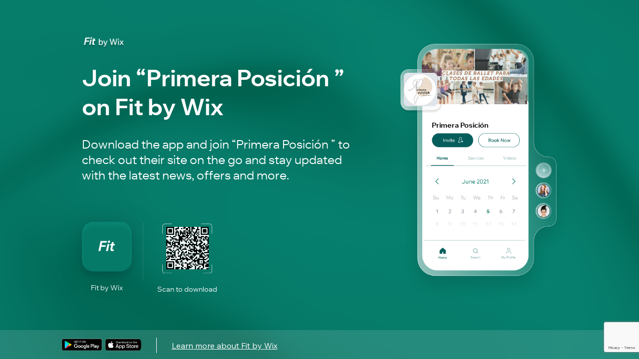

--- FILE ---
content_type: text/html; charset=utf-8
request_url: https://apps.wix.com/place-invites/join-lp/f7bb6db8-1ab0-44bf-9435-ded07e7d4151
body_size: 7508
content:
<!DOCTYPE html><html><head><meta charSet="utf-8"/><meta name="viewport" content="width=device-width"/><meta name="next-head-count" content="2"/><base href="https://apps.wix.com/place-invites/"/><script type="application/json" id="__STATE__" data-nscript="beforeInteractive">{"artifactId":"mobile-apps-invite-lp","language":"en","experiments":{"specs.woa.FixCartSummaryIsUndefinedOnLoadCart":"true","specs.woa.InvitesShowLoaderOnInviteArrived":"false","specs.inbox.ChatroomRefactorMobile":"true","specs.woa.useEnableFlexibleReward":"true","specs.woa.enableMarginSettings":"true","specs.woa.RceUseMediaCenterActionsheet":"true","specs.woa.errorStateScreen":"true","specs.woa.oldTableReservations.isAppDisabled":"true","specs.woa.RCEIntentCheck":"true","specs.woa.birthdayPoints":"true","specs.woa.useRequireTierSelection":"true","specs.groups.AssistantV2":"true","specs.woa.useGetCouponItemById":"true","specs.woa.RCEAdditionalSentryInfoEnabled":"true","specs.woa.RceRicosSchemaViewer":"true","specs.woa.FixProductGalleryCategoryFiltering":"true","specs.woa.viewerTitleParagraphTextStyle":"true","specs.woa.GiftCardOnEcomPlatformCheckout":"true","specs.woa.EventsSeatingV2":"true","specs.woa.CheckoutShippingOptionsGrouping":"true","specs.woa.EventsRichContent":"true","specs.restaurants-old.mobile.member-view.enable-old-app-section":"true","specs.woa.DinersShareRestaurantButtonEnabled":"true","specs.woa.tableReservations.isCompleteReservationInBrowserEnabled":"false","specs.woa.ModifierButtonsInProductViewForA11y":"true","specs.woa.WebViewElement":"true","specs.woa.bookings.member.cancelWithPolicyViolationContent":"true","specs.woa.PaymentInCustomTab":"true","specs.woa.FixRemoveDefaultCollectionLogic":"true","specs.ecom.MigrateAddressFormToV2OnMobile":"true","specs.woa.spiDiscountRewardsDisplay":"true","specs.woa.IgnoreSeatingCategoryId":"true","specs.woa.IsInvoicesPaymentsSectionEnabled":"true","spec.genie.enableDecisionStreaming":"true","specs.ecom.FixBrandedAppBroadcast":"true","specs.woa.FeedRichContentInPosts":"true","specs.bookings.maxDcComponentsRemovel":"true","specs.woa.UseSignOnPolicyService":"true","specs.woa.useEnableOnlineProgramsSupport":"true","specs.woa.usePointsExpiration":"true","specs.woa.UseNewSubscriptionViewOnMobile":"true","specs.woa.UseStorageLastAccessTime":"true","specs.woa.removeEventType":"true","specs.woa.EnhanceA11YOfInteractiveElements":"true","specs.woa.MemberPrivacySettingsForSocialApps":"true","danTestFt":"false","specs.woa.AddAccessibilityLabelToProductRibbon":"true","specs.woa.UseIAMToUpdatePermissions":"true","specs.woa.RcvYoutubePreviewThumbnail":"true","specs.woa.HideCouponForInAppPurchaseItems":"true","specs.woa.PerformanceTrackerEnabled":"true","specs.woa.bookings.DeprecateServicePricingPlansProp":"true","specs.woa.EnableGalleriesListSection":"true","specs.woa.AddAccessibilityRoleToHeaders":"true","specs.woa.LandingPageNewJoinDetailsEndpoint":"false","specs.woa.ChangeColorSwatchSize":"true","specs.woa.ShouldSendIsCatalogV3HeaderBranded":"true","specs.analytics-ng.ReportModelEnv":"PRODUCTION","specs.woa.enableVideoUrlMigration":"true","specs.woa.HideShippingSubtotalWhenNoShippableItems":"true","specs.woa.Calendar3Deprecations":"true","specs.woa.MMDialogDelayValue":"0","specs.woa.newStoresSearchUoU":"true","specs.dwp.UseS3MREStorage":"false","specs.woa.ShouldQueryAllProductsCategoryIdBranded":"true","specs.woa.mobileAppWidgetsSupport":"true","specs.ident.shouldUseNewRecaptchaKeyForMobile":"false","specs.brandedapps.handleJotLinks":"true","specs.woa.DepricateSharedGallery":"false","specs.woa.useAccountsApi":"true","specs.stores.ShowTaxBreakdown":"true","specs.woa.RcvGifAutoplayInPreview":"true","specs.woa.socialMedia":"true","specs.woa.RCVYouTubeTimestamp":"true","specs.woa.PayWebViewCCFormAllUserType":"true","specs.woa.MMCompressionDefaultValueForImages":"HIGH","specs.woa.RceLinkPreview":"true","specs.ping.serverless-multi-location-api-changes":"true","specs.woa.ShowActionSheetWithOverlay":"true","specs.restaurants.connect.preinstalled.reminders.allusers":"true","specs.woa.sideNavigationViewer":"true","specs.woa.ForumPostsUseRichContent":"true","specs.woa.UseStoresAppIdInCart":"true","specs.woa.loyaltyAccessibilityLabels":"true","specs.woa.MembersAreaUsesNewProfileService":"true","specs.woa.ReplaceDropdownListKeysWithTextChoicesKeys":"false","specs.restaurants.connect.preinstalledsms":"false","specs.woa.useOwnerAppPermissionsUnification":"true","specs.woa.ownerAppSpiDiscountRewardsDisplay":"true","specs.woa.PromisePerformanceTrackerValue":"600","specs.bookings.WixFormsMigration":"true","specs.woa.bookings.ClassPassIntegration":"true","specs.woa.InteractiveBannerViewer":"true","specs.woa.AddValueToStepperInProductViewScreen":"true","specs.woa.FixA11yLabelForProductOptionPicker":"true","specs.woa.bookings.member.bookingFormAlignedTitle":"true","specs.woa.DebugProductUpdateVariants":"true","specs.woa.EventsPlatformSelectAppLanguage":"true","specs.DevCenter.OloServerDineInSupportEmails":"true","specs.woa.MMCompressionDefaultValueForVideos":"HIGH","specs.wixHome.EnableAiAssistant":"true","specs.woa.onlineProgramsSupport":"true","specs.woa.RcvPollsViewer":"true","specs.woa.MMForceNativeAndroidMediaPicker":"false","specs.woa.ForumAppNewCommentsEnabled":"true","specs.woa.MfaVoiceCall":"true","specs.woa.HandleChargeRedirectUrlWithoutOpeningWebView":"true","specs.woa.PagesRichContentSchema":"true","specs.woa.AddA11yStateToInStockFilterToggle":"true","specs.woa.ownerAccount":"true","specs.bookings.ServicePoliciesUI":"true","specs.woa.AlwaysSyncCartOnAddItemsToCart":"true","specs.woa.mobileAppWidgetsViewerSupport":"true","specs.ident.shouldUseNavigationStateChange":"true","specs.woa.BypassStoringPopulationResult":"true","specs.woa.AddAccessibilityLabelForSalePrices":"true","specs.woa.bookings.member.agenda.amountOfServicesToFilter":"50","specs.woa.AddTintColorParamToCartWidget":"true","specs.woa.DisableCanOpenURLCheckForRicos":"true","specs.woa.useSupportRestaurantsNamespace":"true","specs.woa.RceEditorAutoFocus":"true","specs.woa.useReferralsInstallOnSubmit":"true","specs.woa.fixShowCheckoutSubscriptionCheckbox":"true","specs.woa.UseTipTap":"true","specs.brandedapps.switchBaroshLogin":"true","specs.woa.MembersAreaDeprecateCommunityServer":"true","specs.woa.GroupsCustomTabRicosMigration":"true","specs.woa.RenderCartAfterLineItemsSlotComponents":"true","specs.woa.RceWixMediaHlsVideoUrlMigration":"true","specs.woa.FixModifierSelectionInProductViewScreen":"true","specs.woa.AddPoliciesToLineItemsOnMobile":"true","specs.woa.FixMediaCarouselLoadingBehavior":"true","specs.woa.FixInventoryFieldMaskOrder":"true","specs.groups.PublicGroupsAccessRestrictions":"true","specs.woa.FormsFileUpload":"true","specs.woa.AiTutorChat":"false","specs.woa.DeprecatedForumBanner":"true","specs.woa.NewStructureDataV2":"true","specs.woa.UseMetaSiteOwnership":"true","specs.inbox.channelsInitMobile":"true","specs.chat.newExpandMode":"true","specs.woa.DisplayProjectionsScenarios":"true","specs.woa.useRewardAvailableV2EmailAutomation":"true","specs.woa.addToCartFromGalleryBrandedUsers":"true","specs.stores.FixOrderPageDisplaysPriceTwice":"true","specs.woa.OwnerMembersListPermissions":"true","specs.users.ShouldUseDifferentCaptchaClientForMobile":"true","specs.woa.SkipLandingPageProd":"true","specs.woa.AiCustomAgent":"true","specs.woa.RepeaterElement":"true","specs.woa.GroupsInlineMentionsInComments":"true","specs.woa.enableTiersManagement":"true","specs.woa.GrowthMobileBannerDataFetch":"true","specs.woa.tableReservations.isSectionsEnabled":"true","specs.woa.addToCartFromGalleryBrandedUoU":"false","specs.woa.newStoresSiteSearchUoU":"true","specs.crm.vn.PreventInternationalUsage":"true","specs.woa.tableReservations.isMemberPremiumCheckEnabled":"true","specs.woa.DisableFeedUpdates":"true","specs.woa.ForumPrivateMemberPosts":"true","specs.woa.MMMediaTypeSelection":"true","specs.woa.useMobileAppsMembersApi":"true","specs.restaurants.mobile.member-view.enable-olo-section":"true","specs.woa.bookings.InfiniteListSearchEmptyState":"true","specs.woa.BlogVisitorMode":"true","specs.woa.RequireLoginForShareProduct":"true","specs.stores.CardTokenizerInCheckout":"true","specs.woa.PricingHideActivity2":"true","specs.woa.ForumPostModeration":"true","specs.woa.useNewAppInstaller":"true","specs.woa.MembersAreaReturnOfflineMembers":"true","specs.ecom.OrdersModifiers":"true","specs.woa.RvcAppEmbedSiteMemberRequired":"true","specs.woa.enablePagesAppEmbed":"true","specs.woa.WalletWebViewReportError":"true","specs.woa.EventsFixMultilingual":"true","specs.woa.DinersIsServiceFeeEnabled":"true","specs.woa.useEnablePremiumFlow":"true","specs.woa.ShouldStoreIsInPopulationInMemory":"true","specs.woa.ForumScheduledPinnedPost":"true","specs.woa.useDisplayExpiringPointsInPercentage":"true","specs.woa.enableVideoUrlMigrationPG":"true","specs.woa.wishlistElementUoU":"true","specs.woa.ForumPostActivities":"true","specs.customSignupError":"true","specs.woa.NttBlogCategoryIds":"{     \"MEMBER_CATEGORY_ID\": \"0fc19280-4c21-4654-9793-8ee7e673146e\",     \"VISITOR_CATEGORY_ID\": \"0fc19280-4c21-4654-9793-8ee7e673146e\" }","specs.woa.CommentsSkipMiddlewarePathEncoding":"true","specs.woa.bookings.addonsUiAdjustments":"true","specs.crm.SwitchPriceQuoteUoUEmailSendingToAutomations":"true","specs.woa.FixNewModifierDragHandle":"true","specs.woa.MMNativeAndroidMediaPicker":"true","specs.woa.InboxAuthRemoval":"true","specs.woa.MembersProfileOnBranded":"true"," specs.woa.ChallengeOverviewSection":"false","specs.dwp.EnhancedAllureSteps":"true","specs.restaurants.mobile.olo.uou.enable-item-multiple-images":"true","specs.woa.LandingPageBrandedV2":"true","specs.genie.useGenerateAndEmitQuickReplySuggestions":"false","specs.woa.EnsureLoginBeforeCheckout":"true","specs.woa.CommentsPrivateMembers":"false","specs.woa.bookings.addOnsPaymentMethod":"true","specs.woa.DeprecateViewProductEndpoint":"true","specs.woa.UseAsyncErrorHandler":"true","specs.woa.VideoImprovements":"true","specs.analytics-ng.PaymentMeasuresInWidgets":"true","specs.woa.ForumCommentsInlineRichEditor":"true","specs.woa.UsePaymentRequired":"true","specs.woa.EventsGiftCards":"true","specs.woa.wishlistInBranded":"true","specs.woa.GroupsDescriptionRicosMigration":"true","specs.woa.HideForumInAppMarket":"true","specs.woa.CouponOnEcomPlatformCheckout":"true","specs.woa.showTitleSettingsAtTheBottom":"true","specs.woa.enablePhotoAlbums":"true","specs.woa.HideGiftCardForSubscription":"true","specs.woa.useMemberReportOverviewsApi":"true","specs.woa.WixAnalyticsFieldsRemoval":"true","specs.woa.enableFlexibleRewardDisplay":"true","specs.woa.IncludeAllVariantsMemberProductRequest":"true","specs.woa.ForumAppNewCommentsEnabledAllUsers":"true","specs.woa.EventsLogErrors":"false","specs.woa.bookings.member.branded.migrateToGetInAppPurchaseProductDetails":"true","specs.woa.MembersQueryWithSearch":"true","specs.woa.OpenOrderSummaryWhenThereArePolicies":"true","specs.woa.MMActionSheetDelay":"300","specs.woa.UseFullProductScreenInsideQuickViewDialog":"true","specs.woa.ForumDiscontinuedBanner":"true","specs.woa.enableAppDisplayOnFitness":"true","specs.woa.UseCategoryKeysInTranslations":"true","specs.ident.shouldAllowSsoForUsersApps":"true","spec.woa.bookings.PerformanceTrackerMoveToQueryBookings":"true","specs.woa.WorkflowsForAICustomAgent":"true","specs.woa.EnhanceA11YOfLineItems":"true","specs.woa.EventsUseRichContentFromEvent":"true","specs.woa.useV2EmailAutomations":"true","specs.crm.SwitchInvoiceUoUEmailSendingToAutomations":"true","specs.woa.AddressesGeneralAddressEnabled":"true","specs.bookings.remove.EnablePricingPlansForService":"false","specs.woa.NewSearchProperties":"false"},"baseURL":"https://apps.wix.com/place-invites/"}</script><link rel="preload" href="./_next/static/css/c07226c4a39ee52a.css" as="style"/><link rel="stylesheet" href="./_next/static/css/c07226c4a39ee52a.css" data-n-g=""/><link rel="preload" href="./_next/static/css/9c04edf8d1dc4985.css" as="style"/><link rel="stylesheet" href="./_next/static/css/9c04edf8d1dc4985.css" data-n-p=""/><noscript data-n-css=""></noscript><script defer="" nomodule="" src="./_next/static/chunks/polyfills-c67a75d1b6f99dc8.js"></script><script src="./_next/static/chunks/webpack-1d7589ad6aa9a96a.js" defer=""></script><script src="./_next/static/chunks/framework-19f3649580393c10.js" defer=""></script><script src="./_next/static/chunks/main-cbc6272ba2f1f637.js" defer=""></script><script src="./_next/static/chunks/pages/_app-3c4df59ab3d50a75.js" defer=""></script><script src="./_next/static/chunks/5fa38e9b-bed749c6999312b9.js" defer=""></script><script src="./_next/static/chunks/2edb282b-1a120bb133e70ba1.js" defer=""></script><script src="./_next/static/chunks/614-2e126d6265d8ed43.js" defer=""></script><script src="./_next/static/chunks/413-849a2100c7bc0c85.js" defer=""></script><script src="./_next/static/chunks/pages/join-lp/%5BmetaSiteId%5D-1eda15aa0957f414.js" defer=""></script><script src="./_next/static/lRAwKI7N9wzBntGC8xOHh/_buildManifest.js" defer=""></script><script src="./_next/static/lRAwKI7N9wzBntGC8xOHh/_ssgManifest.js" defer=""></script></head><body><div id="__next"><div class="Home_fullPageContentWrapper__bUMI3"><div class="Home_fullPageLoaderWrapper__DG86T"><div class="wds_1_15_0_Loader__root wds_1_15_0_Loader---size-5-large wds_1_15_0_Loader---color-4-blue wds_1_15_0_Loader---status-7-loading" data-hook="loader" data-size="large" data-color="blue" data-status="loading"><div class="wds_1_15_0_Loader__arcsContainer" style="width:102px;height:102px"><svg xmlns="http://www.w3.org/2000/svg" viewBox="-51 -51 102 102" class="wds_1_15_0_Loader__lightArc"><path stroke-width="4" d="M 3.0003846579110155e-15 49 A 49 49 0 0 0 3.0003846579110155e-15 -49"></path></svg><svg xmlns="http://www.w3.org/2000/svg" viewBox="-51 -51 102 102" class="wds_1_15_0_Loader__darkArc"><path stroke-width="4" d="M 3.0003846579110155e-15 49 A 49 49 0 0 0 3.0003846579110155e-15 -49"></path></svg></div></div></div></div></div><script id="__NEXT_DATA__" type="application/json">{"props":{"pageProps":{"isInviteDetailsError":false,"inviteDetails":{"businessId":"f7bb6db8-1ab0-44bf-9435-ded07e7d4151","appType":"WixFitnessApp","placeName":"Primera Posición ","primaryColor":"#A5856B","placeImageUrl":"https://static.wixstatic.com/media/327cfd_4d61c8e00946411aac62b63c2cc31ac6~mv2.png","coverImageUrl":"https://static.wixstatic.com/media/327cfd_613ba3e2161d434e8485d8fba0bfefcb~mv2.png","inviteLevel":"1st","vertical":"default","shortUrl":"https://www.mobileapp.app/to/xdKqdq5"},"isMobileDevice":false,"userAgent":"Mozilla/5.0 (Macintosh; Intel Mac OS X 10_15_7) AppleWebKit/537.36 (KHTML, like Gecko) Chrome/131.0.0.0 Safari/537.36; ClaudeBot/1.0; +claudebot@anthropic.com)"},"locale":"en","messages":{"lp.desktop.1st.title.spaces":"Join “{placeName}” on Spaces by Wix","lp.desktop.1st.title.fit":"Join “{placeName}” on Fit by Wix","lp.desktop.1st.title.dine":"Add “{placeName}” on Dine by Wix","lp.desktop.1st.title.branded":"Download “{placeName}”","lp.desktop.phone-input.placeholder":"Phone number","lp.desktop.codes-drop-down.placeholder":"Search","lp.desktop.1st.description.spaces.newBlog":"Download the app to read blog posts by “{placeName}” on the go and stay updated with new posts.","lp.desktop.1st.description.spaces.FAQs":"Download the app to read FAQ by “{placeName}” on the go and stay updated with new FAQs.","lp.desktop.1st.description.spaces.stores":"Download the app to shop from “{placeName}” on the go and stay updated with the latest news \u0026 offers.","lp.desktop.1st.description.spaces.forum":"Download the app to check out forums by “{placeName}” on the go and stay updated with new posts \u0026 discussions.","lp.desktop.1st.description.spaces.groups":"Download the app to check out groups by “{placeName}” on the go and stay updated with the latest news \u0026 discussions.","lp.desktop.1st.description.spaces.bookings":"Download the app to book services by “{placeName}” on the go and stay updated with the latest news \u0026 updates.","lp.desktop.1st.description.spaces.events":"Download the app to RSVP to events by “{placeName}” on the go and stay updated with the latest news and discussions.","lp.desktop.1st.description.spaces.achievements":"Download the app to participate in programs by “{placeName}” on the go and stay updated with the latest news.","lp.desktop.1st.description.spaces.default":"Download the app and join “{placeName}” to check out their site on the go and stay updated with the latest news, offers and more.","lp.desktop.1st.description.fit.newBlog":"Download the app to read blog posts by “{placeName}” on the go and stay updated with new posts.","lp.desktop.1st.description.fit.FAQs":"Download the app to read blog FAQs by “{placeName}” on the go and stay updated with new FAQs.","lp.desktop.1st.description.fit.stores":"Download the app to shop from “{placeName}” on the go and stay updated with the latest news \u0026 offers.","lp.desktop.1st.description.fit.forum":"Download the app to check out forums by “{placeName}” on the go and stay updated with new posts \u0026 discussions.","lp.desktop.1st.description.fit.groups":"Download the app to check out groups by “{placeName}” on the go and stay updated with the latest news \u0026 discussions.","lp.desktop.1st.description.fit.bookings":"Download the app to book services by “{placeName}” on the go and stay updated with the latest news \u0026 updates.","lp.desktop.1st.description.fit.events":"Download the app to RSVP to events by “{placeName}” on the go and stay updated with the latest news and discussions.","lp.desktop.1st.description.fit.achievements":"Download the app to participate in programs by “{placeName}” on the go and stay updated with the latest news.","lp.desktop.1st.description.fit.default":"Download the app and join “{placeName}” to check out their site on the go and stay updated with the latest news, offers and more.","lp.desktop.1st.description.dine.newBlog":"Download the app to read blog posts by “{placeName}” on the go and stay updated with new posts.","lp.desktop.1st.description.dine.FAQs":"Download the app to read FAQ by “{placeName}” on the go and stay updated with new FAQs.","lp.desktop.1st.description.dine.stores":"Download the app to shop from “{placeName}” on the go and stay updated with the latest news \u0026 offers.","lp.desktop.1st.description.dine.forum":"Download the app to check out forums by “{placeName}” on the go and stay updated with new posts \u0026 discussions.","lp.desktop.1st.description.dine.groups":"Download the app to check out groups by “{placeName}” on the go and stay updated with the latest news \u0026 discussions.","lp.desktop.1st.description.dine.bookings":"Download the app to book services by “{placeName}” on the go and stay updated with the latest news \u0026 updates.","lp.desktop.1st.description.dine.events":"Download the app to RSVP to events by “{placeName}” on the go and stay updated with the latest news and discussions.","lp.desktop.1st.description.dine.achievements":"Download the app to participate in programs by “{placeName}” on the go and stay updated with the latest news.","lp.desktop.1st.description.dine.default":"Download the app and add “{placeName}” to check out their site on the go and stay updated with the latest news, offers and more.","lp.desktop.1st.description.branded.newBlog":"Download the app to read blog posts on the go and stay updated with new posts.","lp.desktop.1st.description.branded.FAQs":"Download the app to read FAQ on the go and stay updated with new FAQs.","lp.desktop.1st.description.branded.stores":"Download the app to shop on the go and stay updated with the latest news \u0026 offers.","lp.desktop.1st.description.branded.forum":"Download the app to check out forums on the go and stay updated with new posts \u0026 discussions.","lp.desktop.1st.description.branded.groups":"Download the app to check out groups on the go and stay updated with the latest news \u0026 discussions.","lp.desktop.1st.description.branded.bookings":"Download the app to book services on the go and stay updated with the latest news \u0026 updates.","lp.desktop.1st.description.branded.events":"Download the app to RSVP to events on the go and stay updated with the latest news and discussions.","lp.desktop.1st.description.branded.achievements":"Download the app to participate in programs on the go and stay updated with the latest news.","lp.desktop.1st.description.branded.default":"Download the app to check out their site on the go and stay updated with the latest news, offers and more.","lp.desktop.2nd.title.newBlog":"Read “{itemName}”","lp.desktop.2nd.title.FAQs":"Read “{itemName}”","lp.desktop.2nd.title.stores":"Check Out “{itemName}”","lp.desktop.2nd.title.forum":"Check Out “{itemName}”","lp.desktop.2nd.title.groups":"Become a Member of “{itemName}”","lp.desktop.2nd.title.bookings":"Check Out “{itemName}”","lp.desktop.2nd.title.events":"RSVP to “{itemName}”","lp.desktop.2nd.title.achievements":"Participate in “{itemName}”","lp.desktop.2nd.title.eventsSchedule":"Participate in “{itemName}”","lp.desktop.2nd.title.sharedGallery":"Check Out “{itemName}”","lp.desktop.2nd.title.groupsPost":"Check Out “{itemName}”","lp.desktop.2nd.title.mobileScreen":"Check Out “{itemName}”","lp.desktop.2nd.title.default":"Check Out “{itemName}”","lp.desktop.2nd.illustration.text.2nd.newBlog":"Blog Post","lp.desktop.2nd.illustration.text.2nd.FAQs":"FAQ","lp.desktop.2nd.illustration.text.2nd.stores":"Store Product","lp.desktop.2nd.illustration.text.2nd.forum":"Forum","lp.desktop.2nd.illustration.text.2nd.groups":"Group","lp.desktop.2nd.illustration.text.2nd.bookings":"Class","lp.desktop.2nd.illustration.text.2nd.events":"Event","lp.desktop.2nd.illustration.text.2nd.achievements":"Online Program","lp.desktop.2nd.illustration.text.2nd.eventsSchedule":"Event","lp.desktop.2nd.illustration.text.2nd.sharedGallery":"Album","lp.desktop.2nd.illustration.text.2nd.groupsPost":"Group","lp.desktop.2nd.illustration.text.2nd.default":" ","lp.desktop.2nd.description.spaces.newBlog":"Download the {appDescription} app and join “{placeName}” to read “{itemName}”. You’ll also be able to leave comments, get notified about new posts and more.","lp.desktop.2nd.description.spaces.FAQs":"Download the {appDescription} app and join “{placeName}” to read “{itemName}”.","lp.desktop.2nd.description.spaces.stores":"Download the {appDescription} app and add “{placeName}” to check out “{itemName}”. You’ll also be able to buy more products, stay updated about offers and more.","lp.desktop.2nd.description.spaces.forum":"Download the {appDescription} app and join “{placeName}” to check out “{itemName}”. You’ll also be able to leave comments, join in discussions, stay updated about new posts and more.","lp.desktop.2nd.description.spaces.groups":"Download the {appDescription} app and join “{placeName}” to become a member of the group “{itemName}”.  You’ll also be able to connect with other members, stay updated with discussions and more.","lp.desktop.2nd.description.spaces.bookings":"Download the {appDescription} app and join “{placeName}” to book “{itemName}”.  You’ll also be able to check out other services, stay updated with news and more.","lp.desktop.2nd.description.spaces.events":"Download the {appDescription} app and join “{placeName}” to RSVP to “{itemName}”. You’ll also be able to check out other events, stay updated with news and more.","lp.desktop.2nd.description.spaces.achievements":"Download the {appDescription} app and join “{placeName}” to participate in “{itemName}”. You’ll also be able to check out other programs, stay updated with news and more.","lp.desktop.2nd.description.spaces.mobileScreen":"Download the {appDescription} app and join “{placeName}” to see this link","lp.desktop.2nd.description.spaces.default":"Download the {appDescription} app and join “{placeName}” to check out “{itemName}”.","lp.desktop.2nd.description.fit.newBlog":"Download the {appDescription} app and join “{placeName}” to read “{itemName}”. You’ll also be able to leave comments, get notified about new posts and more.","lp.desktop.2nd.description.fit.FAQs":"Download the {appDescription} app and join “{placeName}” to read “{itemName}”.","lp.desktop.2nd.description.fit.stores":"Download the {appDescription} app and join “{placeName}” to check out “{itemName}”. You’ll also be able to buy more products, stay updated about offers and more.","lp.desktop.2nd.description.fit.forum":"Download the {appDescription} app and join “{placeName}” to check out “{itemName}”. You’ll also be able to leave comments, join in discussions, stay updated about new posts and more.","lp.desktop.2nd.description.fit.groups":"Download the {appDescription} app and join “{placeName}” to become a member of the group “{itemName}”.  You’ll also be able to connect with other members, stay updated with discussions and more.","lp.desktop.2nd.description.fit.bookings":"Download the {appDescription} app and join “{placeName}” to book “{itemName}”.  You’ll also be able to check out other services, stay updated with news and more.","lp.desktop.2nd.description.fit.events":"Download the {appDescription} app and join “{placeName}” to RSVP to “{itemName}”. You’ll also be able to check out other events, stay updated with news and more.","lp.desktop.2nd.description.fit.achievements":"Download the {appDescription} app and join “{placeName}” to participate in “{itemName}”. You’ll also be able to check out other programs, stay updated with news and more.","lp.desktop.2nd.description.fit.mobileScreen":"Download the {appDescription} app and join “{placeName}” to see this link","lp.desktop.2nd.description.fit.default":"Download the {appDescription} app and join “{placeName}” to check out “{itemName}”.","lp.desktop.2nd.description.dine.newBlog":"Download the {appDescription} app and add “{placeName}” to read “{itemName}”. You’ll also be able to leave comments, get notified about new posts and more.","lp.desktop.2nd.description.dine.FAQs":"Download the {appDescription} app and add “{placeName}” to read “{itemName}”.","lp.desktop.2nd.description.dine.stores":"Download the {appDescription} app and add “{placeName}” to check out “{itemName}”. You’ll also be able to buy more products, stay updated about offers and more.","lp.desktop.2nd.description.dine.forum":"Download the {appDescription} app and add “{placeName}” to check out “{itemName}”. You’ll also be able to leave comments, join in discussions, stay updated about new posts and more.","lp.desktop.2nd.description.dine.groups":"Download the {appDescription} app and add “{placeName}” to become a member of the group “{itemName}”.  You’ll also be able to connect with other members, stay updated with discussions and more.","lp.desktop.2nd.description.dine.bookings":"Download the {appDescription} app and add “{placeName}” to book “{itemName}”. You’ll also be able to check out other services, stay updated with news and more.","lp.desktop.2nd.description.dine.events":"Download the {appDescription} app and add “{placeName}” to RSVP to “{itemName}”. You’ll also be able to check out other events, stay updated with news and more.","lp.desktop.2nd.description.dine.achievements":"Download the {appDescription} app and add “{placeName}” to participate in “{itemName}”. You’ll also be able to check out other programs, stay updated with news and more.","lp.desktop.2nd.description.dine.mobileScreen":"Download the {appDescription} app and join “{placeName}” to see this link","lp.desktop.2nd.description.dine.default":"Download the {appDescription} app and join “{placeName}” to check out “{itemName}”.","lp.desktop.2nd.description.branded.newBlog":"Download the “{placeName}” app to read “{itemName}”. You’ll also be able to leave comments, get notified about new posts and more.","lp.desktop.2nd.description.branded.FAQs":"Download the “{placeName}” app to read “{itemName}”.","lp.desktop.2nd.description.branded.stores":"Download the {appDescription} app to check out “{placeName}”. You’ll also be able to buy more products, stay updated about offers and more.","lp.desktop.2nd.description.branded.forum":"Download the {appDescription} app to check out “{placeName}”. You’ll also be able to leave comments, join in discussions, stay updated about new posts and more.","lp.desktop.2nd.description.branded.groups":"Download the {appDescription} app to become a member of the group “{placeName}”.  You’ll also be able to connect with other members, stay updated with discussions and more.","lp.desktop.2nd.description.branded.bookings":"Download the {appDescription} app to book “{placeName}”. You’ll also be able to check out other services, stay updated with news and more.","lp.desktop.2nd.description.branded.events":"Download the {appDescription} app to RSVP to “{placeName}”. You’ll also be able to check out other events, stay updated with news and more.","lp.desktop.2nd.description.branded.achievements":"Download the {appDescription} app to participate in “{placeName}”. You’ll also be able to check out other programs, stay updated with news and more.","lp.desktop.2nd.description.branded.mobileScreen":"Access this link by downloading the {appDescription} app","lp.desktop.2nd.description.branded.default":"Download the {appDescription} app and join “{placeName}” to check out “{itemName}”.","lp.desktop.button.send":"Send","lp.desktop.button.learn-more":"Learn more about {appDescription}","lp.desktop.title.qr-code":"Or scan to download","lp.desktop.title.qr-code.single-method":"Scan to download","lp.desktop.title.phone":"Enter your phone number to get a download link","lp.desktop.alert.sms-success":"SMS was sent, check your phone for a link.","lp.desktop.alert.sms-fail":"Failed to send the SMS, try again.","lp.desktop.alert.recaptcha-fail":"It looks like there was a technical issue. Refresh the page and try again.","lp.desktop.alert.too-many-requests":"You’ve sent the SMS too many times. Please try again later.","lp.desktop.alert.invalid-parameter":"There’s a technical issue on our end. Please try again later.","lp.desktop.alert.invalid-phone":"Invalid phone number, try again.","lp.desktop.error-state.header-message.message":"Issue with invite link","lp.desktop.error-state.title":"There’s an issue with the invite link","lp.desktop.error-state.phone-input.title":"Enter your phone number for a link to download Spaces by Wix","lp.desktop.error-state.subtitle":"Ask for the link again and make sure it’s copied correctly. If this doesn’t solve the issue, you can download the Spaces by Wix app and explore loads of sites, blog posts, and more.","lp.mobile.1st.subtitle.newBlog":"Download the app to read blog posts by “{placeName}” on the go.","lp.mobile.1st.subtitle.FAQs":"Download the app to read FAQ by “{placeName}” on the go.","lp.mobile.1st.subtitle.stores":"Download the app to shop from “{placeName}” on the go.","lp.mobile.1st.subtitle.forum":"Download the app to check out forums by “{placeName}” on the go.","lp.mobile.1st.subtitle.groups":"Download the app to check out groups by “{placeName}” on the go.","lp.mobile.1st.subtitle.bookings":"Download the app to book services by “{placeName}” on the go.","lp.mobile.1st.subtitle.events":"Download the app to RSVP to events by “{placeName}” on the go.","lp.mobile.1st.subtitle.achievements":"Download the app to participate in programs by “{placeName}” on the go.","lp.mobile.1st.subtitle.default":"Download the app and join “{placeName}” to check out their site on the go.","lp.mobile.1st.title.default":"Join “{placeName}” on \n{appFullName}","lp.mobile.1st.title.dine":"Add “{placeName}” on {appFullName}","lp.mobile.1st.title.branded":"Download the “{appName}” App","lp.mobile.1st.title.branded.one-platform":"“{appName}” is not available for download","lp.mobile.2nd.title.newBlog":"Read “{itemName}”","lp.mobile.2nd.title.FAQs":"Read “{itemName}”","lp.mobile.2nd.title.stores":"Check Out “{itemName}”","lp.mobile.2nd.title.forum":"Check Out “{itemName}”","lp.mobile.2nd.title.groups":"Become a Member of “{itemName}”","lp.mobile.2nd.title.bookings":"Check Out “{itemName}”","lp.mobile.2nd.title.events":"RSVP to “{itemName}”","lp.mobile.2nd.title.achievements":"Participate in “{itemName}”","lp.mobile.2nd.title.eventsSchedule":"Participate in “{itemName}”","lp.mobile.2nd.title.sharedGallery":"Check Out “{itemName}”","lp.mobile.2nd.title.groupsPost":"Check Out “{itemName}”","lp.mobile.2nd.title.mobileScreen":"Check Out “{itemName}”","lp.mobile.2nd.title.default":"Check Out “{itemName}”","lp.mobile.2nd.subtitle.newBlog":"Download the {appFullName} app and join “{placeName}” to read “{itemName}”.","lp.mobile.2nd.subtitle.FAQs":"Download the {appFullName} app and join “{placeName}” to read “{itemName}”.","lp.mobile.2nd.subtitle.stores":"Download the {appFullName} app and join “{placeName}” to check out “{itemName}”.","lp.mobile.2nd.subtitle.forum":"Download the {appFullName} app and join “{placeName}” to check out “{itemName}”.","lp.mobile.2nd.subtitle.groups":"Download the {appFullName} app and join “{placeName}” to become a member of the group “{itemName}”.","lp.mobile.2nd.subtitle.bookings":"Download the {appFullName} app and join “{placeName}” to book “{itemName}”.","lp.mobile.2nd.subtitle.events":"Download the {appFullName} app and join “{placeName}” to RSVP to “{itemName}”.","lp.mobile.2nd.subtitle.achievements":"Download the {appFullName} app and join “{placeName}” to participate in “{itemName}”.","lp.mobile.2nd.subtitle.eventsSchedule":"Download the {appFullName} app and join “{placeName}” to participate in “{itemName}”","lp.mobile.2nd.subtitle.sharedGallery":"Download the {appFullName} app and join “{placeName}” to check out “{itemName}”","lp.mobile.2nd.subtitle.groupsPost":"Download the {appFullName} app and join “{placeName}” to check out “{itemName}”","lp.mobile.2nd.subtitle.mobileScreen":"Download the {appFullName} app and join “{placeName}” to see this link","lp.mobile.2nd.subtitle.default":"Download the {appFullName} app and join “{placeName}” to check out “{itemName}”","lp.mobile.2nd.subtitle.dine.newBlog":"Download the {appFullName} app and add “{placeName}” to read “{itemName}”.","lp.mobile.2nd.subtitle.dine.FAQs":"Download the {appFullName} app and add “{placeName}” to read “{itemName}”.","lp.mobile.2nd.subtitle.dine.stores":"Download the {appFullName} app and add “{placeName}” to check out “{itemName}”.","lp.mobile.2nd.subtitle.dine.forum":"Download the {appFullName} app and add “{placeName}” to check out “{itemName}”.","lp.mobile.2nd.subtitle.dine.groups":"Download the {appFullName} app and add “{placeName}” to become a member of the group “{itemName}”.","lp.mobile.2nd.subtitle.dine.bookings":"Download the {appFullName} app and add “{placeName}” to book “{itemName}”.","lp.mobile.2nd.subtitle.dine.events":"Download the {appFullName} app and add “{placeName}” to RSVP to “{itemName}”.","lp.mobile.2nd.subtitle.dine.achievements":"Download the {appFullName} app and add “{placeName}” to participate in “{itemName}”.","lp.mobile.2nd.subtitle.dine.eventsSchedule":"Download the {appFullName} app and add “{placeName}” to participate in “{itemName}”","lp.mobile.2nd.subtitle.dine.sharedGallery":"Download the {appFullName} app and add “{placeName}” to check out “{itemName}”","lp.mobile.2nd.subtitle.dine.groupsPost":"Download the {appFullName} app and add “{placeName}” to check out “{itemName}”","lp.mobile.2nd.subtitle.branded.newBlog":"Download the {appName} app to read “{itemName}”.","lp.mobile.2nd.subtitle.branded.FAQs":"Download the {appName} app to read “{itemName}”.","lp.mobile.2nd.subtitle.branded.stores":"Download the {appName} app to check out “{itemName}”.","lp.mobile.2nd.subtitle.branded.forum":"Download the {appName} app to check out “{itemName}”.","lp.mobile.2nd.subtitle.branded.groups":"Download the {appName} app  to become a member of the group “{itemName}”.","lp.mobile.2nd.subtitle.branded.bookings":"Download the {appName} app to book “{itemName}”.","lp.mobile.2nd.subtitle.branded.events":"Download the {appName} app to RSVP to “{itemName}”.","lp.mobile.2nd.subtitle.branded.achievements":"Download the {appName} app to participate in “{itemName}”.","lp.mobile.2nd.subtitle.branded.eventsSchedule":"Download the {appName} app to participate in “{itemName}”","lp.mobile.2nd.subtitle.branded.sharedGallery":"Download the {appName} app to check out “{itemName}”","lp.mobile.2nd.subtitle.branded.groupsPost":"Download the {appName} app to check out “{itemName}”","lp.mobile.2nd.subtitle.branded.mobileScreen":"Download the {appName} app to see this link","lp.mobile.2nd.subtitle.branded.default":"Download the {appName} app to check out “{itemName}”.","lp.mobile.subtitle.branded.platform-not-in-store":"Come back later to download the “{appName}” app.","lp.mobile.1st.download.cta":"Download the App","default":{"lp.desktop.1st.title.spaces":"Join “{placeName}” on Spaces by Wix","lp.desktop.1st.title.fit":"Join “{placeName}” on Fit by Wix","lp.desktop.1st.title.dine":"Add “{placeName}” on Dine by Wix","lp.desktop.1st.title.branded":"Download “{placeName}”","lp.desktop.phone-input.placeholder":"Phone number","lp.desktop.codes-drop-down.placeholder":"Search","lp.desktop.1st.description.spaces.newBlog":"Download the app to read blog posts by “{placeName}” on the go and stay updated with new posts.","lp.desktop.1st.description.spaces.FAQs":"Download the app to read FAQ by “{placeName}” on the go and stay updated with new FAQs.","lp.desktop.1st.description.spaces.stores":"Download the app to shop from “{placeName}” on the go and stay updated with the latest news \u0026 offers.","lp.desktop.1st.description.spaces.forum":"Download the app to check out forums by “{placeName}” on the go and stay updated with new posts \u0026 discussions.","lp.desktop.1st.description.spaces.groups":"Download the app to check out groups by “{placeName}” on the go and stay updated with the latest news \u0026 discussions.","lp.desktop.1st.description.spaces.bookings":"Download the app to book services by “{placeName}” on the go and stay updated with the latest news \u0026 updates.","lp.desktop.1st.description.spaces.events":"Download the app to RSVP to events by “{placeName}” on the go and stay updated with the latest news and discussions.","lp.desktop.1st.description.spaces.achievements":"Download the app to participate in programs by “{placeName}” on the go and stay updated with the latest news.","lp.desktop.1st.description.spaces.default":"Download the app and join “{placeName}” to check out their site on the go and stay updated with the latest news, offers and more.","lp.desktop.1st.description.fit.newBlog":"Download the app to read blog posts by “{placeName}” on the go and stay updated with new posts.","lp.desktop.1st.description.fit.FAQs":"Download the app to read blog FAQs by “{placeName}” on the go and stay updated with new FAQs.","lp.desktop.1st.description.fit.stores":"Download the app to shop from “{placeName}” on the go and stay updated with the latest news \u0026 offers.","lp.desktop.1st.description.fit.forum":"Download the app to check out forums by “{placeName}” on the go and stay updated with new posts \u0026 discussions.","lp.desktop.1st.description.fit.groups":"Download the app to check out groups by “{placeName}” on the go and stay updated with the latest news \u0026 discussions.","lp.desktop.1st.description.fit.bookings":"Download the app to book services by “{placeName}” on the go and stay updated with the latest news \u0026 updates.","lp.desktop.1st.description.fit.events":"Download the app to RSVP to events by “{placeName}” on the go and stay updated with the latest news and discussions.","lp.desktop.1st.description.fit.achievements":"Download the app to participate in programs by “{placeName}” on the go and stay updated with the latest news.","lp.desktop.1st.description.fit.default":"Download the app and join “{placeName}” to check out their site on the go and stay updated with the latest news, offers and more.","lp.desktop.1st.description.dine.newBlog":"Download the app to read blog posts by “{placeName}” on the go and stay updated with new posts.","lp.desktop.1st.description.dine.FAQs":"Download the app to read FAQ by “{placeName}” on the go and stay updated with new FAQs.","lp.desktop.1st.description.dine.stores":"Download the app to shop from “{placeName}” on the go and stay updated with the latest news \u0026 offers.","lp.desktop.1st.description.dine.forum":"Download the app to check out forums by “{placeName}” on the go and stay updated with new posts \u0026 discussions.","lp.desktop.1st.description.dine.groups":"Download the app to check out groups by “{placeName}” on the go and stay updated with the latest news \u0026 discussions.","lp.desktop.1st.description.dine.bookings":"Download the app to book services by “{placeName}” on the go and stay updated with the latest news \u0026 updates.","lp.desktop.1st.description.dine.events":"Download the app to RSVP to events by “{placeName}” on the go and stay updated with the latest news and discussions.","lp.desktop.1st.description.dine.achievements":"Download the app to participate in programs by “{placeName}” on the go and stay updated with the latest news.","lp.desktop.1st.description.dine.default":"Download the app and add “{placeName}” to check out their site on the go and stay updated with the latest news, offers and more.","lp.desktop.1st.description.branded.newBlog":"Download the app to read blog posts on the go and stay updated with new posts.","lp.desktop.1st.description.branded.FAQs":"Download the app to read FAQ on the go and stay updated with new FAQs.","lp.desktop.1st.description.branded.stores":"Download the app to shop on the go and stay updated with the latest news \u0026 offers.","lp.desktop.1st.description.branded.forum":"Download the app to check out forums on the go and stay updated with new posts \u0026 discussions.","lp.desktop.1st.description.branded.groups":"Download the app to check out groups on the go and stay updated with the latest news \u0026 discussions.","lp.desktop.1st.description.branded.bookings":"Download the app to book services on the go and stay updated with the latest news \u0026 updates.","lp.desktop.1st.description.branded.events":"Download the app to RSVP to events on the go and stay updated with the latest news and discussions.","lp.desktop.1st.description.branded.achievements":"Download the app to participate in programs on the go and stay updated with the latest news.","lp.desktop.1st.description.branded.default":"Download the app to check out their site on the go and stay updated with the latest news, offers and more.","lp.desktop.2nd.title.newBlog":"Read “{itemName}”","lp.desktop.2nd.title.FAQs":"Read “{itemName}”","lp.desktop.2nd.title.stores":"Check Out “{itemName}”","lp.desktop.2nd.title.forum":"Check Out “{itemName}”","lp.desktop.2nd.title.groups":"Become a Member of “{itemName}”","lp.desktop.2nd.title.bookings":"Check Out “{itemName}”","lp.desktop.2nd.title.events":"RSVP to “{itemName}”","lp.desktop.2nd.title.achievements":"Participate in “{itemName}”","lp.desktop.2nd.title.eventsSchedule":"Participate in “{itemName}”","lp.desktop.2nd.title.sharedGallery":"Check Out “{itemName}”","lp.desktop.2nd.title.groupsPost":"Check Out “{itemName}”","lp.desktop.2nd.title.mobileScreen":"Check Out “{itemName}”","lp.desktop.2nd.title.default":"Check Out “{itemName}”","lp.desktop.2nd.illustration.text.2nd.newBlog":"Blog Post","lp.desktop.2nd.illustration.text.2nd.FAQs":"FAQ","lp.desktop.2nd.illustration.text.2nd.stores":"Store Product","lp.desktop.2nd.illustration.text.2nd.forum":"Forum","lp.desktop.2nd.illustration.text.2nd.groups":"Group","lp.desktop.2nd.illustration.text.2nd.bookings":"Class","lp.desktop.2nd.illustration.text.2nd.events":"Event","lp.desktop.2nd.illustration.text.2nd.achievements":"Online Program","lp.desktop.2nd.illustration.text.2nd.eventsSchedule":"Event","lp.desktop.2nd.illustration.text.2nd.sharedGallery":"Album","lp.desktop.2nd.illustration.text.2nd.groupsPost":"Group","lp.desktop.2nd.illustration.text.2nd.default":" ","lp.desktop.2nd.description.spaces.newBlog":"Download the {appDescription} app and join “{placeName}” to read “{itemName}”. You’ll also be able to leave comments, get notified about new posts and more.","lp.desktop.2nd.description.spaces.FAQs":"Download the {appDescription} app and join “{placeName}” to read “{itemName}”.","lp.desktop.2nd.description.spaces.stores":"Download the {appDescription} app and add “{placeName}” to check out “{itemName}”. You’ll also be able to buy more products, stay updated about offers and more.","lp.desktop.2nd.description.spaces.forum":"Download the {appDescription} app and join “{placeName}” to check out “{itemName}”. You’ll also be able to leave comments, join in discussions, stay updated about new posts and more.","lp.desktop.2nd.description.spaces.groups":"Download the {appDescription} app and join “{placeName}” to become a member of the group “{itemName}”.  You’ll also be able to connect with other members, stay updated with discussions and more.","lp.desktop.2nd.description.spaces.bookings":"Download the {appDescription} app and join “{placeName}” to book “{itemName}”.  You’ll also be able to check out other services, stay updated with news and more.","lp.desktop.2nd.description.spaces.events":"Download the {appDescription} app and join “{placeName}” to RSVP to “{itemName}”. You’ll also be able to check out other events, stay updated with news and more.","lp.desktop.2nd.description.spaces.achievements":"Download the {appDescription} app and join “{placeName}” to participate in “{itemName}”. You’ll also be able to check out other programs, stay updated with news and more.","lp.desktop.2nd.description.spaces.mobileScreen":"Download the {appDescription} app and join “{placeName}” to see this link","lp.desktop.2nd.description.spaces.default":"Download the {appDescription} app and join “{placeName}” to check out “{itemName}”.","lp.desktop.2nd.description.fit.newBlog":"Download the {appDescription} app and join “{placeName}” to read “{itemName}”. You’ll also be able to leave comments, get notified about new posts and more.","lp.desktop.2nd.description.fit.FAQs":"Download the {appDescription} app and join “{placeName}” to read “{itemName}”.","lp.desktop.2nd.description.fit.stores":"Download the {appDescription} app and join “{placeName}” to check out “{itemName}”. You’ll also be able to buy more products, stay updated about offers and more.","lp.desktop.2nd.description.fit.forum":"Download the {appDescription} app and join “{placeName}” to check out “{itemName}”. You’ll also be able to leave comments, join in discussions, stay updated about new posts and more.","lp.desktop.2nd.description.fit.groups":"Download the {appDescription} app and join “{placeName}” to become a member of the group “{itemName}”.  You’ll also be able to connect with other members, stay updated with discussions and more.","lp.desktop.2nd.description.fit.bookings":"Download the {appDescription} app and join “{placeName}” to book “{itemName}”.  You’ll also be able to check out other services, stay updated with news and more.","lp.desktop.2nd.description.fit.events":"Download the {appDescription} app and join “{placeName}” to RSVP to “{itemName}”. You’ll also be able to check out other events, stay updated with news and more.","lp.desktop.2nd.description.fit.achievements":"Download the {appDescription} app and join “{placeName}” to participate in “{itemName}”. You’ll also be able to check out other programs, stay updated with news and more.","lp.desktop.2nd.description.fit.mobileScreen":"Download the {appDescription} app and join “{placeName}” to see this link","lp.desktop.2nd.description.fit.default":"Download the {appDescription} app and join “{placeName}” to check out “{itemName}”.","lp.desktop.2nd.description.dine.newBlog":"Download the {appDescription} app and add “{placeName}” to read “{itemName}”. You’ll also be able to leave comments, get notified about new posts and more.","lp.desktop.2nd.description.dine.FAQs":"Download the {appDescription} app and add “{placeName}” to read “{itemName}”.","lp.desktop.2nd.description.dine.stores":"Download the {appDescription} app and add “{placeName}” to check out “{itemName}”. You’ll also be able to buy more products, stay updated about offers and more.","lp.desktop.2nd.description.dine.forum":"Download the {appDescription} app and add “{placeName}” to check out “{itemName}”. You’ll also be able to leave comments, join in discussions, stay updated about new posts and more.","lp.desktop.2nd.description.dine.groups":"Download the {appDescription} app and add “{placeName}” to become a member of the group “{itemName}”.  You’ll also be able to connect with other members, stay updated with discussions and more.","lp.desktop.2nd.description.dine.bookings":"Download the {appDescription} app and add “{placeName}” to book “{itemName}”. You’ll also be able to check out other services, stay updated with news and more.","lp.desktop.2nd.description.dine.events":"Download the {appDescription} app and add “{placeName}” to RSVP to “{itemName}”. You’ll also be able to check out other events, stay updated with news and more.","lp.desktop.2nd.description.dine.achievements":"Download the {appDescription} app and add “{placeName}” to participate in “{itemName}”. You’ll also be able to check out other programs, stay updated with news and more.","lp.desktop.2nd.description.dine.mobileScreen":"Download the {appDescription} app and join “{placeName}” to see this link","lp.desktop.2nd.description.dine.default":"Download the {appDescription} app and join “{placeName}” to check out “{itemName}”.","lp.desktop.2nd.description.branded.newBlog":"Download the “{placeName}” app to read “{itemName}”. You’ll also be able to leave comments, get notified about new posts and more.","lp.desktop.2nd.description.branded.FAQs":"Download the “{placeName}” app to read “{itemName}”.","lp.desktop.2nd.description.branded.stores":"Download the {appDescription} app to check out “{placeName}”. You’ll also be able to buy more products, stay updated about offers and more.","lp.desktop.2nd.description.branded.forum":"Download the {appDescription} app to check out “{placeName}”. You’ll also be able to leave comments, join in discussions, stay updated about new posts and more.","lp.desktop.2nd.description.branded.groups":"Download the {appDescription} app to become a member of the group “{placeName}”.  You’ll also be able to connect with other members, stay updated with discussions and more.","lp.desktop.2nd.description.branded.bookings":"Download the {appDescription} app to book “{placeName}”. You’ll also be able to check out other services, stay updated with news and more.","lp.desktop.2nd.description.branded.events":"Download the {appDescription} app to RSVP to “{placeName}”. You’ll also be able to check out other events, stay updated with news and more.","lp.desktop.2nd.description.branded.achievements":"Download the {appDescription} app to participate in “{placeName}”. You’ll also be able to check out other programs, stay updated with news and more.","lp.desktop.2nd.description.branded.mobileScreen":"Access this link by downloading the {appDescription} app","lp.desktop.2nd.description.branded.default":"Download the {appDescription} app and join “{placeName}” to check out “{itemName}”.","lp.desktop.button.send":"Send","lp.desktop.button.learn-more":"Learn more about {appDescription}","lp.desktop.title.qr-code":"Or scan to download","lp.desktop.title.qr-code.single-method":"Scan to download","lp.desktop.title.phone":"Enter your phone number to get a download link","lp.desktop.alert.sms-success":"SMS was sent, check your phone for a link.","lp.desktop.alert.sms-fail":"Failed to send the SMS, try again.","lp.desktop.alert.recaptcha-fail":"It looks like there was a technical issue. Refresh the page and try again.","lp.desktop.alert.too-many-requests":"You’ve sent the SMS too many times. Please try again later.","lp.desktop.alert.invalid-parameter":"There’s a technical issue on our end. Please try again later.","lp.desktop.alert.invalid-phone":"Invalid phone number, try again.","lp.desktop.error-state.header-message.message":"Issue with invite link","lp.desktop.error-state.title":"There’s an issue with the invite link","lp.desktop.error-state.phone-input.title":"Enter your phone number for a link to download Spaces by Wix","lp.desktop.error-state.subtitle":"Ask for the link again and make sure it’s copied correctly. If this doesn’t solve the issue, you can download the Spaces by Wix app and explore loads of sites, blog posts, and more.","lp.mobile.1st.subtitle.newBlog":"Download the app to read blog posts by “{placeName}” on the go.","lp.mobile.1st.subtitle.FAQs":"Download the app to read FAQ by “{placeName}” on the go.","lp.mobile.1st.subtitle.stores":"Download the app to shop from “{placeName}” on the go.","lp.mobile.1st.subtitle.forum":"Download the app to check out forums by “{placeName}” on the go.","lp.mobile.1st.subtitle.groups":"Download the app to check out groups by “{placeName}” on the go.","lp.mobile.1st.subtitle.bookings":"Download the app to book services by “{placeName}” on the go.","lp.mobile.1st.subtitle.events":"Download the app to RSVP to events by “{placeName}” on the go.","lp.mobile.1st.subtitle.achievements":"Download the app to participate in programs by “{placeName}” on the go.","lp.mobile.1st.subtitle.default":"Download the app and join “{placeName}” to check out their site on the go.","lp.mobile.1st.title.default":"Join “{placeName}” on \n{appFullName}","lp.mobile.1st.title.dine":"Add “{placeName}” on {appFullName}","lp.mobile.1st.title.branded":"Download the “{appName}” App","lp.mobile.1st.title.branded.one-platform":"“{appName}” is not available for download","lp.mobile.2nd.title.newBlog":"Read “{itemName}”","lp.mobile.2nd.title.FAQs":"Read “{itemName}”","lp.mobile.2nd.title.stores":"Check Out “{itemName}”","lp.mobile.2nd.title.forum":"Check Out “{itemName}”","lp.mobile.2nd.title.groups":"Become a Member of “{itemName}”","lp.mobile.2nd.title.bookings":"Check Out “{itemName}”","lp.mobile.2nd.title.events":"RSVP to “{itemName}”","lp.mobile.2nd.title.achievements":"Participate in “{itemName}”","lp.mobile.2nd.title.eventsSchedule":"Participate in “{itemName}”","lp.mobile.2nd.title.sharedGallery":"Check Out “{itemName}”","lp.mobile.2nd.title.groupsPost":"Check Out “{itemName}”","lp.mobile.2nd.title.mobileScreen":"Check Out “{itemName}”","lp.mobile.2nd.title.default":"Check Out “{itemName}”","lp.mobile.2nd.subtitle.newBlog":"Download the {appFullName} app and join “{placeName}” to read “{itemName}”.","lp.mobile.2nd.subtitle.FAQs":"Download the {appFullName} app and join “{placeName}” to read “{itemName}”.","lp.mobile.2nd.subtitle.stores":"Download the {appFullName} app and join “{placeName}” to check out “{itemName}”.","lp.mobile.2nd.subtitle.forum":"Download the {appFullName} app and join “{placeName}” to check out “{itemName}”.","lp.mobile.2nd.subtitle.groups":"Download the {appFullName} app and join “{placeName}” to become a member of the group “{itemName}”.","lp.mobile.2nd.subtitle.bookings":"Download the {appFullName} app and join “{placeName}” to book “{itemName}”.","lp.mobile.2nd.subtitle.events":"Download the {appFullName} app and join “{placeName}” to RSVP to “{itemName}”.","lp.mobile.2nd.subtitle.achievements":"Download the {appFullName} app and join “{placeName}” to participate in “{itemName}”.","lp.mobile.2nd.subtitle.eventsSchedule":"Download the {appFullName} app and join “{placeName}” to participate in “{itemName}”","lp.mobile.2nd.subtitle.sharedGallery":"Download the {appFullName} app and join “{placeName}” to check out “{itemName}”","lp.mobile.2nd.subtitle.groupsPost":"Download the {appFullName} app and join “{placeName}” to check out “{itemName}”","lp.mobile.2nd.subtitle.mobileScreen":"Download the {appFullName} app and join “{placeName}” to see this link","lp.mobile.2nd.subtitle.default":"Download the {appFullName} app and join “{placeName}” to check out “{itemName}”","lp.mobile.2nd.subtitle.dine.newBlog":"Download the {appFullName} app and add “{placeName}” to read “{itemName}”.","lp.mobile.2nd.subtitle.dine.FAQs":"Download the {appFullName} app and add “{placeName}” to read “{itemName}”.","lp.mobile.2nd.subtitle.dine.stores":"Download the {appFullName} app and add “{placeName}” to check out “{itemName}”.","lp.mobile.2nd.subtitle.dine.forum":"Download the {appFullName} app and add “{placeName}” to check out “{itemName}”.","lp.mobile.2nd.subtitle.dine.groups":"Download the {appFullName} app and add “{placeName}” to become a member of the group “{itemName}”.","lp.mobile.2nd.subtitle.dine.bookings":"Download the {appFullName} app and add “{placeName}” to book “{itemName}”.","lp.mobile.2nd.subtitle.dine.events":"Download the {appFullName} app and add “{placeName}” to RSVP to “{itemName}”.","lp.mobile.2nd.subtitle.dine.achievements":"Download the {appFullName} app and add “{placeName}” to participate in “{itemName}”.","lp.mobile.2nd.subtitle.dine.eventsSchedule":"Download the {appFullName} app and add “{placeName}” to participate in “{itemName}”","lp.mobile.2nd.subtitle.dine.sharedGallery":"Download the {appFullName} app and add “{placeName}” to check out “{itemName}”","lp.mobile.2nd.subtitle.dine.groupsPost":"Download the {appFullName} app and add “{placeName}” to check out “{itemName}”","lp.mobile.2nd.subtitle.branded.newBlog":"Download the {appName} app to read “{itemName}”.","lp.mobile.2nd.subtitle.branded.FAQs":"Download the {appName} app to read “{itemName}”.","lp.mobile.2nd.subtitle.branded.stores":"Download the {appName} app to check out “{itemName}”.","lp.mobile.2nd.subtitle.branded.forum":"Download the {appName} app to check out “{itemName}”.","lp.mobile.2nd.subtitle.branded.groups":"Download the {appName} app  to become a member of the group “{itemName}”.","lp.mobile.2nd.subtitle.branded.bookings":"Download the {appName} app to book “{itemName}”.","lp.mobile.2nd.subtitle.branded.events":"Download the {appName} app to RSVP to “{itemName}”.","lp.mobile.2nd.subtitle.branded.achievements":"Download the {appName} app to participate in “{itemName}”.","lp.mobile.2nd.subtitle.branded.eventsSchedule":"Download the {appName} app to participate in “{itemName}”","lp.mobile.2nd.subtitle.branded.sharedGallery":"Download the {appName} app to check out “{itemName}”","lp.mobile.2nd.subtitle.branded.groupsPost":"Download the {appName} app to check out “{itemName}”","lp.mobile.2nd.subtitle.branded.mobileScreen":"Download the {appName} app to see this link","lp.mobile.2nd.subtitle.branded.default":"Download the {appName} app to check out “{itemName}”.","lp.mobile.subtitle.branded.platform-not-in-store":"Come back later to download the “{appName}” app.","lp.mobile.1st.download.cta":"Download the App"}},"domain":"apps.wix.com","__N_SSP":true},"page":"/join-lp/[metaSiteId]","query":{"metaSiteId":"f7bb6db8-1ab0-44bf-9435-ded07e7d4151"},"buildId":"lRAwKI7N9wzBntGC8xOHh","assetPrefix":".","isFallback":false,"gssp":true,"customServer":true,"appGip":true,"scriptLoader":[]}</script></body></html>

--- FILE ---
content_type: text/html; charset=utf-8
request_url: https://www.google.com/recaptcha/enterprise/anchor?ar=1&k=6LddglAaAAAAAJd8i0-RHSuKIikrAMZxt8y-hWXw&co=aHR0cHM6Ly9hcHBzLndpeC5jb206NDQz&hl=en&v=PoyoqOPhxBO7pBk68S4YbpHZ&size=invisible&anchor-ms=20000&execute-ms=30000&cb=5m1kq878sqts
body_size: 48645
content:
<!DOCTYPE HTML><html dir="ltr" lang="en"><head><meta http-equiv="Content-Type" content="text/html; charset=UTF-8">
<meta http-equiv="X-UA-Compatible" content="IE=edge">
<title>reCAPTCHA</title>
<style type="text/css">
/* cyrillic-ext */
@font-face {
  font-family: 'Roboto';
  font-style: normal;
  font-weight: 400;
  font-stretch: 100%;
  src: url(//fonts.gstatic.com/s/roboto/v48/KFO7CnqEu92Fr1ME7kSn66aGLdTylUAMa3GUBHMdazTgWw.woff2) format('woff2');
  unicode-range: U+0460-052F, U+1C80-1C8A, U+20B4, U+2DE0-2DFF, U+A640-A69F, U+FE2E-FE2F;
}
/* cyrillic */
@font-face {
  font-family: 'Roboto';
  font-style: normal;
  font-weight: 400;
  font-stretch: 100%;
  src: url(//fonts.gstatic.com/s/roboto/v48/KFO7CnqEu92Fr1ME7kSn66aGLdTylUAMa3iUBHMdazTgWw.woff2) format('woff2');
  unicode-range: U+0301, U+0400-045F, U+0490-0491, U+04B0-04B1, U+2116;
}
/* greek-ext */
@font-face {
  font-family: 'Roboto';
  font-style: normal;
  font-weight: 400;
  font-stretch: 100%;
  src: url(//fonts.gstatic.com/s/roboto/v48/KFO7CnqEu92Fr1ME7kSn66aGLdTylUAMa3CUBHMdazTgWw.woff2) format('woff2');
  unicode-range: U+1F00-1FFF;
}
/* greek */
@font-face {
  font-family: 'Roboto';
  font-style: normal;
  font-weight: 400;
  font-stretch: 100%;
  src: url(//fonts.gstatic.com/s/roboto/v48/KFO7CnqEu92Fr1ME7kSn66aGLdTylUAMa3-UBHMdazTgWw.woff2) format('woff2');
  unicode-range: U+0370-0377, U+037A-037F, U+0384-038A, U+038C, U+038E-03A1, U+03A3-03FF;
}
/* math */
@font-face {
  font-family: 'Roboto';
  font-style: normal;
  font-weight: 400;
  font-stretch: 100%;
  src: url(//fonts.gstatic.com/s/roboto/v48/KFO7CnqEu92Fr1ME7kSn66aGLdTylUAMawCUBHMdazTgWw.woff2) format('woff2');
  unicode-range: U+0302-0303, U+0305, U+0307-0308, U+0310, U+0312, U+0315, U+031A, U+0326-0327, U+032C, U+032F-0330, U+0332-0333, U+0338, U+033A, U+0346, U+034D, U+0391-03A1, U+03A3-03A9, U+03B1-03C9, U+03D1, U+03D5-03D6, U+03F0-03F1, U+03F4-03F5, U+2016-2017, U+2034-2038, U+203C, U+2040, U+2043, U+2047, U+2050, U+2057, U+205F, U+2070-2071, U+2074-208E, U+2090-209C, U+20D0-20DC, U+20E1, U+20E5-20EF, U+2100-2112, U+2114-2115, U+2117-2121, U+2123-214F, U+2190, U+2192, U+2194-21AE, U+21B0-21E5, U+21F1-21F2, U+21F4-2211, U+2213-2214, U+2216-22FF, U+2308-230B, U+2310, U+2319, U+231C-2321, U+2336-237A, U+237C, U+2395, U+239B-23B7, U+23D0, U+23DC-23E1, U+2474-2475, U+25AF, U+25B3, U+25B7, U+25BD, U+25C1, U+25CA, U+25CC, U+25FB, U+266D-266F, U+27C0-27FF, U+2900-2AFF, U+2B0E-2B11, U+2B30-2B4C, U+2BFE, U+3030, U+FF5B, U+FF5D, U+1D400-1D7FF, U+1EE00-1EEFF;
}
/* symbols */
@font-face {
  font-family: 'Roboto';
  font-style: normal;
  font-weight: 400;
  font-stretch: 100%;
  src: url(//fonts.gstatic.com/s/roboto/v48/KFO7CnqEu92Fr1ME7kSn66aGLdTylUAMaxKUBHMdazTgWw.woff2) format('woff2');
  unicode-range: U+0001-000C, U+000E-001F, U+007F-009F, U+20DD-20E0, U+20E2-20E4, U+2150-218F, U+2190, U+2192, U+2194-2199, U+21AF, U+21E6-21F0, U+21F3, U+2218-2219, U+2299, U+22C4-22C6, U+2300-243F, U+2440-244A, U+2460-24FF, U+25A0-27BF, U+2800-28FF, U+2921-2922, U+2981, U+29BF, U+29EB, U+2B00-2BFF, U+4DC0-4DFF, U+FFF9-FFFB, U+10140-1018E, U+10190-1019C, U+101A0, U+101D0-101FD, U+102E0-102FB, U+10E60-10E7E, U+1D2C0-1D2D3, U+1D2E0-1D37F, U+1F000-1F0FF, U+1F100-1F1AD, U+1F1E6-1F1FF, U+1F30D-1F30F, U+1F315, U+1F31C, U+1F31E, U+1F320-1F32C, U+1F336, U+1F378, U+1F37D, U+1F382, U+1F393-1F39F, U+1F3A7-1F3A8, U+1F3AC-1F3AF, U+1F3C2, U+1F3C4-1F3C6, U+1F3CA-1F3CE, U+1F3D4-1F3E0, U+1F3ED, U+1F3F1-1F3F3, U+1F3F5-1F3F7, U+1F408, U+1F415, U+1F41F, U+1F426, U+1F43F, U+1F441-1F442, U+1F444, U+1F446-1F449, U+1F44C-1F44E, U+1F453, U+1F46A, U+1F47D, U+1F4A3, U+1F4B0, U+1F4B3, U+1F4B9, U+1F4BB, U+1F4BF, U+1F4C8-1F4CB, U+1F4D6, U+1F4DA, U+1F4DF, U+1F4E3-1F4E6, U+1F4EA-1F4ED, U+1F4F7, U+1F4F9-1F4FB, U+1F4FD-1F4FE, U+1F503, U+1F507-1F50B, U+1F50D, U+1F512-1F513, U+1F53E-1F54A, U+1F54F-1F5FA, U+1F610, U+1F650-1F67F, U+1F687, U+1F68D, U+1F691, U+1F694, U+1F698, U+1F6AD, U+1F6B2, U+1F6B9-1F6BA, U+1F6BC, U+1F6C6-1F6CF, U+1F6D3-1F6D7, U+1F6E0-1F6EA, U+1F6F0-1F6F3, U+1F6F7-1F6FC, U+1F700-1F7FF, U+1F800-1F80B, U+1F810-1F847, U+1F850-1F859, U+1F860-1F887, U+1F890-1F8AD, U+1F8B0-1F8BB, U+1F8C0-1F8C1, U+1F900-1F90B, U+1F93B, U+1F946, U+1F984, U+1F996, U+1F9E9, U+1FA00-1FA6F, U+1FA70-1FA7C, U+1FA80-1FA89, U+1FA8F-1FAC6, U+1FACE-1FADC, U+1FADF-1FAE9, U+1FAF0-1FAF8, U+1FB00-1FBFF;
}
/* vietnamese */
@font-face {
  font-family: 'Roboto';
  font-style: normal;
  font-weight: 400;
  font-stretch: 100%;
  src: url(//fonts.gstatic.com/s/roboto/v48/KFO7CnqEu92Fr1ME7kSn66aGLdTylUAMa3OUBHMdazTgWw.woff2) format('woff2');
  unicode-range: U+0102-0103, U+0110-0111, U+0128-0129, U+0168-0169, U+01A0-01A1, U+01AF-01B0, U+0300-0301, U+0303-0304, U+0308-0309, U+0323, U+0329, U+1EA0-1EF9, U+20AB;
}
/* latin-ext */
@font-face {
  font-family: 'Roboto';
  font-style: normal;
  font-weight: 400;
  font-stretch: 100%;
  src: url(//fonts.gstatic.com/s/roboto/v48/KFO7CnqEu92Fr1ME7kSn66aGLdTylUAMa3KUBHMdazTgWw.woff2) format('woff2');
  unicode-range: U+0100-02BA, U+02BD-02C5, U+02C7-02CC, U+02CE-02D7, U+02DD-02FF, U+0304, U+0308, U+0329, U+1D00-1DBF, U+1E00-1E9F, U+1EF2-1EFF, U+2020, U+20A0-20AB, U+20AD-20C0, U+2113, U+2C60-2C7F, U+A720-A7FF;
}
/* latin */
@font-face {
  font-family: 'Roboto';
  font-style: normal;
  font-weight: 400;
  font-stretch: 100%;
  src: url(//fonts.gstatic.com/s/roboto/v48/KFO7CnqEu92Fr1ME7kSn66aGLdTylUAMa3yUBHMdazQ.woff2) format('woff2');
  unicode-range: U+0000-00FF, U+0131, U+0152-0153, U+02BB-02BC, U+02C6, U+02DA, U+02DC, U+0304, U+0308, U+0329, U+2000-206F, U+20AC, U+2122, U+2191, U+2193, U+2212, U+2215, U+FEFF, U+FFFD;
}
/* cyrillic-ext */
@font-face {
  font-family: 'Roboto';
  font-style: normal;
  font-weight: 500;
  font-stretch: 100%;
  src: url(//fonts.gstatic.com/s/roboto/v48/KFO7CnqEu92Fr1ME7kSn66aGLdTylUAMa3GUBHMdazTgWw.woff2) format('woff2');
  unicode-range: U+0460-052F, U+1C80-1C8A, U+20B4, U+2DE0-2DFF, U+A640-A69F, U+FE2E-FE2F;
}
/* cyrillic */
@font-face {
  font-family: 'Roboto';
  font-style: normal;
  font-weight: 500;
  font-stretch: 100%;
  src: url(//fonts.gstatic.com/s/roboto/v48/KFO7CnqEu92Fr1ME7kSn66aGLdTylUAMa3iUBHMdazTgWw.woff2) format('woff2');
  unicode-range: U+0301, U+0400-045F, U+0490-0491, U+04B0-04B1, U+2116;
}
/* greek-ext */
@font-face {
  font-family: 'Roboto';
  font-style: normal;
  font-weight: 500;
  font-stretch: 100%;
  src: url(//fonts.gstatic.com/s/roboto/v48/KFO7CnqEu92Fr1ME7kSn66aGLdTylUAMa3CUBHMdazTgWw.woff2) format('woff2');
  unicode-range: U+1F00-1FFF;
}
/* greek */
@font-face {
  font-family: 'Roboto';
  font-style: normal;
  font-weight: 500;
  font-stretch: 100%;
  src: url(//fonts.gstatic.com/s/roboto/v48/KFO7CnqEu92Fr1ME7kSn66aGLdTylUAMa3-UBHMdazTgWw.woff2) format('woff2');
  unicode-range: U+0370-0377, U+037A-037F, U+0384-038A, U+038C, U+038E-03A1, U+03A3-03FF;
}
/* math */
@font-face {
  font-family: 'Roboto';
  font-style: normal;
  font-weight: 500;
  font-stretch: 100%;
  src: url(//fonts.gstatic.com/s/roboto/v48/KFO7CnqEu92Fr1ME7kSn66aGLdTylUAMawCUBHMdazTgWw.woff2) format('woff2');
  unicode-range: U+0302-0303, U+0305, U+0307-0308, U+0310, U+0312, U+0315, U+031A, U+0326-0327, U+032C, U+032F-0330, U+0332-0333, U+0338, U+033A, U+0346, U+034D, U+0391-03A1, U+03A3-03A9, U+03B1-03C9, U+03D1, U+03D5-03D6, U+03F0-03F1, U+03F4-03F5, U+2016-2017, U+2034-2038, U+203C, U+2040, U+2043, U+2047, U+2050, U+2057, U+205F, U+2070-2071, U+2074-208E, U+2090-209C, U+20D0-20DC, U+20E1, U+20E5-20EF, U+2100-2112, U+2114-2115, U+2117-2121, U+2123-214F, U+2190, U+2192, U+2194-21AE, U+21B0-21E5, U+21F1-21F2, U+21F4-2211, U+2213-2214, U+2216-22FF, U+2308-230B, U+2310, U+2319, U+231C-2321, U+2336-237A, U+237C, U+2395, U+239B-23B7, U+23D0, U+23DC-23E1, U+2474-2475, U+25AF, U+25B3, U+25B7, U+25BD, U+25C1, U+25CA, U+25CC, U+25FB, U+266D-266F, U+27C0-27FF, U+2900-2AFF, U+2B0E-2B11, U+2B30-2B4C, U+2BFE, U+3030, U+FF5B, U+FF5D, U+1D400-1D7FF, U+1EE00-1EEFF;
}
/* symbols */
@font-face {
  font-family: 'Roboto';
  font-style: normal;
  font-weight: 500;
  font-stretch: 100%;
  src: url(//fonts.gstatic.com/s/roboto/v48/KFO7CnqEu92Fr1ME7kSn66aGLdTylUAMaxKUBHMdazTgWw.woff2) format('woff2');
  unicode-range: U+0001-000C, U+000E-001F, U+007F-009F, U+20DD-20E0, U+20E2-20E4, U+2150-218F, U+2190, U+2192, U+2194-2199, U+21AF, U+21E6-21F0, U+21F3, U+2218-2219, U+2299, U+22C4-22C6, U+2300-243F, U+2440-244A, U+2460-24FF, U+25A0-27BF, U+2800-28FF, U+2921-2922, U+2981, U+29BF, U+29EB, U+2B00-2BFF, U+4DC0-4DFF, U+FFF9-FFFB, U+10140-1018E, U+10190-1019C, U+101A0, U+101D0-101FD, U+102E0-102FB, U+10E60-10E7E, U+1D2C0-1D2D3, U+1D2E0-1D37F, U+1F000-1F0FF, U+1F100-1F1AD, U+1F1E6-1F1FF, U+1F30D-1F30F, U+1F315, U+1F31C, U+1F31E, U+1F320-1F32C, U+1F336, U+1F378, U+1F37D, U+1F382, U+1F393-1F39F, U+1F3A7-1F3A8, U+1F3AC-1F3AF, U+1F3C2, U+1F3C4-1F3C6, U+1F3CA-1F3CE, U+1F3D4-1F3E0, U+1F3ED, U+1F3F1-1F3F3, U+1F3F5-1F3F7, U+1F408, U+1F415, U+1F41F, U+1F426, U+1F43F, U+1F441-1F442, U+1F444, U+1F446-1F449, U+1F44C-1F44E, U+1F453, U+1F46A, U+1F47D, U+1F4A3, U+1F4B0, U+1F4B3, U+1F4B9, U+1F4BB, U+1F4BF, U+1F4C8-1F4CB, U+1F4D6, U+1F4DA, U+1F4DF, U+1F4E3-1F4E6, U+1F4EA-1F4ED, U+1F4F7, U+1F4F9-1F4FB, U+1F4FD-1F4FE, U+1F503, U+1F507-1F50B, U+1F50D, U+1F512-1F513, U+1F53E-1F54A, U+1F54F-1F5FA, U+1F610, U+1F650-1F67F, U+1F687, U+1F68D, U+1F691, U+1F694, U+1F698, U+1F6AD, U+1F6B2, U+1F6B9-1F6BA, U+1F6BC, U+1F6C6-1F6CF, U+1F6D3-1F6D7, U+1F6E0-1F6EA, U+1F6F0-1F6F3, U+1F6F7-1F6FC, U+1F700-1F7FF, U+1F800-1F80B, U+1F810-1F847, U+1F850-1F859, U+1F860-1F887, U+1F890-1F8AD, U+1F8B0-1F8BB, U+1F8C0-1F8C1, U+1F900-1F90B, U+1F93B, U+1F946, U+1F984, U+1F996, U+1F9E9, U+1FA00-1FA6F, U+1FA70-1FA7C, U+1FA80-1FA89, U+1FA8F-1FAC6, U+1FACE-1FADC, U+1FADF-1FAE9, U+1FAF0-1FAF8, U+1FB00-1FBFF;
}
/* vietnamese */
@font-face {
  font-family: 'Roboto';
  font-style: normal;
  font-weight: 500;
  font-stretch: 100%;
  src: url(//fonts.gstatic.com/s/roboto/v48/KFO7CnqEu92Fr1ME7kSn66aGLdTylUAMa3OUBHMdazTgWw.woff2) format('woff2');
  unicode-range: U+0102-0103, U+0110-0111, U+0128-0129, U+0168-0169, U+01A0-01A1, U+01AF-01B0, U+0300-0301, U+0303-0304, U+0308-0309, U+0323, U+0329, U+1EA0-1EF9, U+20AB;
}
/* latin-ext */
@font-face {
  font-family: 'Roboto';
  font-style: normal;
  font-weight: 500;
  font-stretch: 100%;
  src: url(//fonts.gstatic.com/s/roboto/v48/KFO7CnqEu92Fr1ME7kSn66aGLdTylUAMa3KUBHMdazTgWw.woff2) format('woff2');
  unicode-range: U+0100-02BA, U+02BD-02C5, U+02C7-02CC, U+02CE-02D7, U+02DD-02FF, U+0304, U+0308, U+0329, U+1D00-1DBF, U+1E00-1E9F, U+1EF2-1EFF, U+2020, U+20A0-20AB, U+20AD-20C0, U+2113, U+2C60-2C7F, U+A720-A7FF;
}
/* latin */
@font-face {
  font-family: 'Roboto';
  font-style: normal;
  font-weight: 500;
  font-stretch: 100%;
  src: url(//fonts.gstatic.com/s/roboto/v48/KFO7CnqEu92Fr1ME7kSn66aGLdTylUAMa3yUBHMdazQ.woff2) format('woff2');
  unicode-range: U+0000-00FF, U+0131, U+0152-0153, U+02BB-02BC, U+02C6, U+02DA, U+02DC, U+0304, U+0308, U+0329, U+2000-206F, U+20AC, U+2122, U+2191, U+2193, U+2212, U+2215, U+FEFF, U+FFFD;
}
/* cyrillic-ext */
@font-face {
  font-family: 'Roboto';
  font-style: normal;
  font-weight: 900;
  font-stretch: 100%;
  src: url(//fonts.gstatic.com/s/roboto/v48/KFO7CnqEu92Fr1ME7kSn66aGLdTylUAMa3GUBHMdazTgWw.woff2) format('woff2');
  unicode-range: U+0460-052F, U+1C80-1C8A, U+20B4, U+2DE0-2DFF, U+A640-A69F, U+FE2E-FE2F;
}
/* cyrillic */
@font-face {
  font-family: 'Roboto';
  font-style: normal;
  font-weight: 900;
  font-stretch: 100%;
  src: url(//fonts.gstatic.com/s/roboto/v48/KFO7CnqEu92Fr1ME7kSn66aGLdTylUAMa3iUBHMdazTgWw.woff2) format('woff2');
  unicode-range: U+0301, U+0400-045F, U+0490-0491, U+04B0-04B1, U+2116;
}
/* greek-ext */
@font-face {
  font-family: 'Roboto';
  font-style: normal;
  font-weight: 900;
  font-stretch: 100%;
  src: url(//fonts.gstatic.com/s/roboto/v48/KFO7CnqEu92Fr1ME7kSn66aGLdTylUAMa3CUBHMdazTgWw.woff2) format('woff2');
  unicode-range: U+1F00-1FFF;
}
/* greek */
@font-face {
  font-family: 'Roboto';
  font-style: normal;
  font-weight: 900;
  font-stretch: 100%;
  src: url(//fonts.gstatic.com/s/roboto/v48/KFO7CnqEu92Fr1ME7kSn66aGLdTylUAMa3-UBHMdazTgWw.woff2) format('woff2');
  unicode-range: U+0370-0377, U+037A-037F, U+0384-038A, U+038C, U+038E-03A1, U+03A3-03FF;
}
/* math */
@font-face {
  font-family: 'Roboto';
  font-style: normal;
  font-weight: 900;
  font-stretch: 100%;
  src: url(//fonts.gstatic.com/s/roboto/v48/KFO7CnqEu92Fr1ME7kSn66aGLdTylUAMawCUBHMdazTgWw.woff2) format('woff2');
  unicode-range: U+0302-0303, U+0305, U+0307-0308, U+0310, U+0312, U+0315, U+031A, U+0326-0327, U+032C, U+032F-0330, U+0332-0333, U+0338, U+033A, U+0346, U+034D, U+0391-03A1, U+03A3-03A9, U+03B1-03C9, U+03D1, U+03D5-03D6, U+03F0-03F1, U+03F4-03F5, U+2016-2017, U+2034-2038, U+203C, U+2040, U+2043, U+2047, U+2050, U+2057, U+205F, U+2070-2071, U+2074-208E, U+2090-209C, U+20D0-20DC, U+20E1, U+20E5-20EF, U+2100-2112, U+2114-2115, U+2117-2121, U+2123-214F, U+2190, U+2192, U+2194-21AE, U+21B0-21E5, U+21F1-21F2, U+21F4-2211, U+2213-2214, U+2216-22FF, U+2308-230B, U+2310, U+2319, U+231C-2321, U+2336-237A, U+237C, U+2395, U+239B-23B7, U+23D0, U+23DC-23E1, U+2474-2475, U+25AF, U+25B3, U+25B7, U+25BD, U+25C1, U+25CA, U+25CC, U+25FB, U+266D-266F, U+27C0-27FF, U+2900-2AFF, U+2B0E-2B11, U+2B30-2B4C, U+2BFE, U+3030, U+FF5B, U+FF5D, U+1D400-1D7FF, U+1EE00-1EEFF;
}
/* symbols */
@font-face {
  font-family: 'Roboto';
  font-style: normal;
  font-weight: 900;
  font-stretch: 100%;
  src: url(//fonts.gstatic.com/s/roboto/v48/KFO7CnqEu92Fr1ME7kSn66aGLdTylUAMaxKUBHMdazTgWw.woff2) format('woff2');
  unicode-range: U+0001-000C, U+000E-001F, U+007F-009F, U+20DD-20E0, U+20E2-20E4, U+2150-218F, U+2190, U+2192, U+2194-2199, U+21AF, U+21E6-21F0, U+21F3, U+2218-2219, U+2299, U+22C4-22C6, U+2300-243F, U+2440-244A, U+2460-24FF, U+25A0-27BF, U+2800-28FF, U+2921-2922, U+2981, U+29BF, U+29EB, U+2B00-2BFF, U+4DC0-4DFF, U+FFF9-FFFB, U+10140-1018E, U+10190-1019C, U+101A0, U+101D0-101FD, U+102E0-102FB, U+10E60-10E7E, U+1D2C0-1D2D3, U+1D2E0-1D37F, U+1F000-1F0FF, U+1F100-1F1AD, U+1F1E6-1F1FF, U+1F30D-1F30F, U+1F315, U+1F31C, U+1F31E, U+1F320-1F32C, U+1F336, U+1F378, U+1F37D, U+1F382, U+1F393-1F39F, U+1F3A7-1F3A8, U+1F3AC-1F3AF, U+1F3C2, U+1F3C4-1F3C6, U+1F3CA-1F3CE, U+1F3D4-1F3E0, U+1F3ED, U+1F3F1-1F3F3, U+1F3F5-1F3F7, U+1F408, U+1F415, U+1F41F, U+1F426, U+1F43F, U+1F441-1F442, U+1F444, U+1F446-1F449, U+1F44C-1F44E, U+1F453, U+1F46A, U+1F47D, U+1F4A3, U+1F4B0, U+1F4B3, U+1F4B9, U+1F4BB, U+1F4BF, U+1F4C8-1F4CB, U+1F4D6, U+1F4DA, U+1F4DF, U+1F4E3-1F4E6, U+1F4EA-1F4ED, U+1F4F7, U+1F4F9-1F4FB, U+1F4FD-1F4FE, U+1F503, U+1F507-1F50B, U+1F50D, U+1F512-1F513, U+1F53E-1F54A, U+1F54F-1F5FA, U+1F610, U+1F650-1F67F, U+1F687, U+1F68D, U+1F691, U+1F694, U+1F698, U+1F6AD, U+1F6B2, U+1F6B9-1F6BA, U+1F6BC, U+1F6C6-1F6CF, U+1F6D3-1F6D7, U+1F6E0-1F6EA, U+1F6F0-1F6F3, U+1F6F7-1F6FC, U+1F700-1F7FF, U+1F800-1F80B, U+1F810-1F847, U+1F850-1F859, U+1F860-1F887, U+1F890-1F8AD, U+1F8B0-1F8BB, U+1F8C0-1F8C1, U+1F900-1F90B, U+1F93B, U+1F946, U+1F984, U+1F996, U+1F9E9, U+1FA00-1FA6F, U+1FA70-1FA7C, U+1FA80-1FA89, U+1FA8F-1FAC6, U+1FACE-1FADC, U+1FADF-1FAE9, U+1FAF0-1FAF8, U+1FB00-1FBFF;
}
/* vietnamese */
@font-face {
  font-family: 'Roboto';
  font-style: normal;
  font-weight: 900;
  font-stretch: 100%;
  src: url(//fonts.gstatic.com/s/roboto/v48/KFO7CnqEu92Fr1ME7kSn66aGLdTylUAMa3OUBHMdazTgWw.woff2) format('woff2');
  unicode-range: U+0102-0103, U+0110-0111, U+0128-0129, U+0168-0169, U+01A0-01A1, U+01AF-01B0, U+0300-0301, U+0303-0304, U+0308-0309, U+0323, U+0329, U+1EA0-1EF9, U+20AB;
}
/* latin-ext */
@font-face {
  font-family: 'Roboto';
  font-style: normal;
  font-weight: 900;
  font-stretch: 100%;
  src: url(//fonts.gstatic.com/s/roboto/v48/KFO7CnqEu92Fr1ME7kSn66aGLdTylUAMa3KUBHMdazTgWw.woff2) format('woff2');
  unicode-range: U+0100-02BA, U+02BD-02C5, U+02C7-02CC, U+02CE-02D7, U+02DD-02FF, U+0304, U+0308, U+0329, U+1D00-1DBF, U+1E00-1E9F, U+1EF2-1EFF, U+2020, U+20A0-20AB, U+20AD-20C0, U+2113, U+2C60-2C7F, U+A720-A7FF;
}
/* latin */
@font-face {
  font-family: 'Roboto';
  font-style: normal;
  font-weight: 900;
  font-stretch: 100%;
  src: url(//fonts.gstatic.com/s/roboto/v48/KFO7CnqEu92Fr1ME7kSn66aGLdTylUAMa3yUBHMdazQ.woff2) format('woff2');
  unicode-range: U+0000-00FF, U+0131, U+0152-0153, U+02BB-02BC, U+02C6, U+02DA, U+02DC, U+0304, U+0308, U+0329, U+2000-206F, U+20AC, U+2122, U+2191, U+2193, U+2212, U+2215, U+FEFF, U+FFFD;
}

</style>
<link rel="stylesheet" type="text/css" href="https://www.gstatic.com/recaptcha/releases/PoyoqOPhxBO7pBk68S4YbpHZ/styles__ltr.css">
<script nonce="VlQ52Vn4nVNTeSyW1upuWw" type="text/javascript">window['__recaptcha_api'] = 'https://www.google.com/recaptcha/enterprise/';</script>
<script type="text/javascript" src="https://www.gstatic.com/recaptcha/releases/PoyoqOPhxBO7pBk68S4YbpHZ/recaptcha__en.js" nonce="VlQ52Vn4nVNTeSyW1upuWw">
      
    </script></head>
<body><div id="rc-anchor-alert" class="rc-anchor-alert"></div>
<input type="hidden" id="recaptcha-token" value="[base64]">
<script type="text/javascript" nonce="VlQ52Vn4nVNTeSyW1upuWw">
      recaptcha.anchor.Main.init("[\x22ainput\x22,[\x22bgdata\x22,\x22\x22,\[base64]/[base64]/bmV3IFpbdF0obVswXSk6Sz09Mj9uZXcgWlt0XShtWzBdLG1bMV0pOks9PTM/bmV3IFpbdF0obVswXSxtWzFdLG1bMl0pOks9PTQ/[base64]/[base64]/[base64]/[base64]/[base64]/[base64]/[base64]/[base64]/[base64]/[base64]/[base64]/[base64]/[base64]/[base64]\\u003d\\u003d\x22,\[base64]\\u003d\x22,\x22YsOUwogzQHzCnsOrwpTCiX/DpsOUw4DCkcKCdV5MaxvCpSTClsKnHTjDhjPDsxbDuMOpw55Cwoh/w53CjMK6wpLCkMK9clrDtsKQw51WAhw5woocJMO1PMKxOMKIwr96wq/Dl8O/w7xNW8KXwo3DqS0GwoXDk8OcUcKOwrQ7RcOvd8KcPsO0ccOfw7zDtk7DpsKHDsKHVyfCpB/Dlm4Rwpl2w7nDimzCqEjCocKPXcOQVQvDq8OCN8KKXMO3DxzCkMO5woLDoldYA8OhHsKFw6rDgDPDqcOvwo3CgMKVbMK/w4TCh8OGw7HDvBoIAMKlecOMHggjQsO8TCnDgyLDhcK6VsKJSsKVwprCkMKvEyrCisKxwr/CvyFKw5TCo1A/aMOkXy5wwoPDrgXDssKWw6XCqsOew4I4JsO9wr3CvcKmJsOmwr82wrvDrMKKwo7CrsKTDhUBwoRwfHnDoEDCvlbCtiDDunDDj8OATjcLw6bCon3DmEIlWh3Cj8OoH8Ojwr/CvsKZLsOJw73DrsOhw4hDSmcmRHcyVQ8Tw7PDjcOUwoPDonQiZQ4HwoDCoCR0XcOFV1pseMOAOV0AfDDCicOCwrwRPVbDuHbDlULCqMOOVcOnw6MLdMOnw7jDpm/[base64]/[base64]/[base64]/DtzkMwqQUw5YcX8OhwrYCWBBxwqjDojLDo8OpT8KuEFHDm8K/[base64]/fnTDtlYJw5bCpMODwqcZwrI2wqDDhEnDrGfCpsOSesKPwrgJUC5RI8OXfcKNfRZfSEtuUcO0OMOKfsO1w798JgtqwrfDrcK5FcOJHMOtw47ChsKLw7LCpH/DuU4tX8OWZ8KFH8ORBsOpN8KBwoAOw61Rwq3DsMOBTw1mIcKKw5XCuF7Di2IgJ8KoWDUoIHXDrVkSJkPDsQ7DhMO0w7TCmG84w4/Ck3U7dGdmeMOZwqoNw6J3w4lnI0fCgH8TwpVDbE3CjD7DsDPDksO5w5TCsSREEMOnwq3ClsO3Cw8nXGpZwr0KNsOVwqrCuXFEw5NDTx8/w7pSw5HCnyRdfxx+w7prXsOLLMKowqrDmMOKw5Jaw7jCgiXCpMOYwrdKfMK5wqRewrpHElIKw48uUcOwExbDqMK+KMOYdsOrEMO8PsKtUBTCnMK/[base64]/[base64]/GsKIw5HCncKgw5jCgsOxUwE1woXCgzNoBMKTw43CqFk/CjTCmMKQwoQnw7DDhVRKK8K3wrLCvzDDpFESw5zDnsOgw7vDocOqw6V4JMOSUGU+b8OvYFRyFBNLw4rDrnhewq5HwoNsw47Dhx1owpvCoRMTwpRswqRbcwrDtsKFwolDw5BWZT9Dw59bw7HCpMKTOxtUJkHDi0PCo8KHw6XDknxUwpkBw7/CtmrDvMKqw5XDgHZTw5dwwpwscsKnwpvDnxrDtyERZn5Qw6HCoTjCgR3CkhZRwo3DkzXClWcrw64tw4vDphrCmMKKacKQwonDscOlw6oqOBRbw5hZP8KSwrTCgGXDpMKow4tMw6bCpcKaw6jDuhRMwp/ClSlbYsKKEhpww6DDgsOvw6nCiD8CQ8K/PMOLw6BTdsOtEHBawqcJS8Oqw4RZw7A1w5XCjh0Pw53DsMO+w7DCrsOsLlghCcOuDhTDsW/DgSNrwpLChsKDwqXDjxXDjMOnBwDDi8KDwqDChMO/[base64]/DnMOvw5UOVcKuwpfDtcK3GCoJdSnDvl0Mwq5UGcO8DMO3wroywqYOw6fCu8OLBMOuw6NQwqTDjsO6wr4AwpjCpmnDiMKSAFd6wr/CsE4/N8OifMOOwoXCscOiw7rDr1rCgcK1WkYSw6/[base64]/CtsOgEz1xBcKXDENtwr/[base64]/DlsO5Dy3ClEvChUPCnQ3CvMOJVsObbcKuKVbDo8K/[base64]/[base64]/OWTChynCsmTCm1tFVMKswpbDmxJOKmJzSDA4R01Cw49gJCrDsFzCscKFw7bCmH48fF3Dhx19fVfCv8OHwrE+VcKOTScLwr1PL2V/w4PDj8OMw6zCvTM2wqlcZxAywq9Tw4fCoRxewppnPcK/wqHCsMORw7wXwq1QCMOnwrvDvcKJF8OUwqzDmXXDqCDCj8OewpHDrRsQExcGwq/DmiTDs8KsLzjCoApmw5TDkwTCqgwsw6pUw4PDhMOYw4gzwpfCoi/[base64]/w75gbCh+WsKMw4XDrRTDtxl2w5TDnMKYaMOEw5TDow7CisKpXsOSFDNgMMOQVBh8wrkywp4LwpV1w41gw74RV8O9wqgnw7DDlMOcwqQuw7PDtGwKUcK5f8ODDMODw4rCsXUGTsOYEcKsW2rCll3CqlXDtQEzWxTDs24sworDmwDCsVxEBsKaw5HDsMOcw7bCgyV/DsO+My4Xw4xIw7TCkSPCkcK1w70bw5rDk8OnVsOFGcK+YsKrScKqwq4OfMOPMkM4PsK6wrTCvcOhwpnDvMKbw4HCpsO0GANADlXDm8O9JzNQLzFna2gDwovCjsKpKVfCvcOdMTTCqnd3w44Yw73CtsOmw6FiG8K8wqZLeUfCn8O9w5ICfh/Dhmlrwq7CksOxwrXDozTDl3DCm8KTwpc8w4QPZAIrw4vDozrCqsKnw7tUwpbCssKrTcOwwqQRwoAQwr3CrFPDucO4a1/[base64]/[base64]/Dr1XDvsKRDVvCg8KYw5pJZ8KcCi4HPxDDu0oXwrpRJATDm07DiMK1w7kPwrJ7w71rPMOfwqtBEMK4wrBkVjMZw7bDusOkJsKJSQE5wqtWYsOIwrgjJktRw5XDoMKhw7o5ST7Cn8OtOMObwpfCucK+w7nDtgXClsOlRTjDm0DDmk/DojokDsKOw4bCrzDCvSQBGhHCrSonw6LCvMO2ZQNkw5VXwrFrw6XDh8KPwqo0w6cXw7DDg8O+DMKvAsK/BcOvwqLDuMK0w6BhAcOeRkd7w63DtsKzRUAjNCFCOhdLw6TDlw4mFVgdZFjCgm3DsDDCpSkwwqzDpzMvw4jCgXrDg8OOw6c6QQ8hLMKtJlrDm8KLwogqfzXCpWoLw4nDqsK/H8OZJCrDhSESw6A+wqYlKsKnA8O/w6DCnMOnwrBQOCZ+Xl/[base64]/Du8KHFMKJw5VxwpcTDCTDuMKDZMOhEkLCmsO8w7AOw6tXw73CpsOOw6NjTEM1HsKqw4UBOMOTwpFKwqZ/w4pef8KKdVPCt8OzI8KwccO6MDzCpsOWwprClsOkS1hawoHCrC83X1/ChFTDgDEAw7HDjnPCvQ4yX3XCkVtKwrnDhMKYw7PDjjEmw7jDnsOgw7jCiA8/[base64]/[base64]/DoW5Vw6nDtjwtw5cgwow1IsOMw716EWLDiMKEw4RcJ10AHMOMwrDDv0s2bxnDkBPDtcOGw75mwqPDoxPDtsOmHcOjwq/[base64]/ChcO/[base64]/[base64]/DnsKpHsKJwqjCtSXDusKJwpnCgmbDonx4w4xiwp8UGkvCpMOCw6LDuMOmZsOcAzfDjMOXaQkJw5YcXBvDix3Cg3kbDsOoQ0vDtUbCh8K0wrvCoMK1T2kzwp7DucKDwrg3w6tqw5fDixbCuMO8wpBnw5I/wrFkwoVVZMKWC1bDlsOswq/DssOkKsOew7XDm19RQsOIXSzDklFnccK/CsOfw7ticnp2wrMXwofDjMOUG0/CqcK5B8O9HcO2w53CgzdBdMK1wq0wE3LCtgrClBbDqMKHwqd/Bm3CmsKGw6jCrBdOfsOHw47DkcKEGXbDiMOPw64hMUdAw48qw4TDvMOWD8Oow5PCusKow5w6wqxEwrs+w5nDhsKxQ8O3bELCnsKRRVUDIHHCsHpvRg/CkcKmd8OfwpkUw6dVw5Upw43CqsONwqtlw7bChsKvw5J8w43DjcOfwoUrPcOPN8O6ZsOHDXNPBQfCuMO2LMKmw5HCusKww6XCqGI0wpXCrkcQMXzDrXfDlHDCscOYWk3DlsKbCzw+w7HClcKKwrM2ScOOw543w5kkwoE8FSpGPMKxwrp5wpzCnEHDh8KHAwPDvy/CjsKWwpp4cmhPMBnCpMO4BMK5ZcKrWMOYw4Yzwp/DtcOiDsOMwoJKOMOLGFbDphlbwq7CmcOcw4VJw7bCrsKhwqUjeMKDQcK+E8K5McOIJirDkiBPw7BKwobDjyFZwpXCtsK7wrzDmA8PdMOSwokAQGUtw40hw4V1J8KJRcKjw7vDkwUcbsKQBWDCowY/w71uZ1XChsK1w6UFwoLClsK0A3YnwqhCdzlowrVjY8OzwoVtKcO2wo/CqB5jwp/DncKmwqoRXVR4H8OEDRV6wp5yacOUw5nCpsK4w7MUwq/DnnJdwopcwrlfbFAoE8O3FG/[base64]/CkMOxw6jCoV/[base64]/wrkTKcK1EMOVw4nDqk1+XwQjwpLDusKVwp/Cq3fDol/CpA/ClCrDmCbCmmlbwrMvU2LCicKow5zDl8KCwr1+QivCscKrwozDi3kNNcKuw5zCvidFwqZ2B0krwoA8e1HDhH0qw6sNMUp6woLChFJtwrZEG8KqTRjDhVPDhMOWwrvDtMKrcMK/wrdnwqfDrcKvwpglG8OQwrnDm8KyC8KwJhbDmMOAXCTDt3A8KsKFwp/DhsOZb8KhNsKawozDkxzDhEvDrUfCgi7ChMKEOiwxwpZOw6/DvcOnLXbDpXzCtnsgw7vClMKmPMKDwoVAw71nworCvsOTVcOdLXPCkMOew7LDhxjCgUrDmMK1w7VMB8OCV30DV8OwF8K/FcKpHUY8WMKUwporVlbCscKYB8OKw5EEwq00Rmxaw6dLw4nDk8KQL8OWwq4Ww7rCoMKswpPDkhs8YsKGw7TDpnPDlsKaw58vwoEuwo3Cm8OOwq/Coy55wrN6wr0JwpnCuxjDryFhZFMGDMKzwoNUHMOsw4HCiWvDqMOFw6pPX8OlVy3CpsKTBngcUhxowodBwoBlQ3HDpsOOWBPDscKcDHU+wrVDDMOKw7jCqn/CnxHCtS7Dr8KFwq3DuMK4RcK8dD7DqUhqwphvMcORwr4qwrcHVcKfORTCrsKiWMOcwqDDrMKwQxw6IsKyw7fDpUspw5TCgkXCiMKvDMO2S1DDnETDnH/[base64]/KcOIDGIIwro0w5PCmsO0QcOEPGNUe8OVJhvCvBDDq0LCtcK2UMKGwp4nNsO2wozCtlZGw6jCs8KlZsO9wpbDpATCl1Z/wro3w78HwpZNwow0w69bc8Kyc8Kjw7XDl8OnI8KIZzHDmwFvXcOuwo3Dq8O+w6FkFcOBGMOnwrbDjcOrSkMDwprCqFHDuMO/LMO7wojCqSTCojB0RcOeEjhXPsOHw78UwqsxwqTCiMOCagVCw67CuAnDp8KAcSN6w7jCviDClsKDwrzDtUXCmBk8P2rDhCs0C8KxwrjCvU3DmcO8AArCnzFoK2VwVsKEQEPCtsOZwrdrwpoIw4FRQMKGwqHDsMOjwqTCrB/CpFUif8KYAMOMA3TCkMOseToHM8OyQUFNGyzDosOdwrbDs13CgMKJw4Qmw7U0wpsiwqcVT3bChMOzH8K4P8KnWcKIQcK0wp4zw41FagsCQVQ5w5nDgx/Djk91wpzCh8KmQRgBNijDvMKKHRYmMsKzMmbChMKwHDUwwrlqw67CjMOFVW7DmzLDk8K+wrHCg8K5ZxTCgVTDpFzCmcOiAwHDvzM8CiDCngkUw6/[base64]/[base64]/Dg8O0w7nDm3F5U2DDoDxNRsO/[base64]/Di8KsX8OiwqYdw6XDhMOMw77DucOUwpjDmMO4GCN/fwAJw5NVCMOjc8KyXzMHRwJTw5LDq8OXwrhmwpPDkzAOwoMLwqPCoR7Cmw55w5PDlA7CnMK7RQ5cWzzCmsKwNsOXw7chUcK8wp7DogfCh8OtXMOIGjHDpDEowq3DoC/CvzAKb8KwwrHCrhrCpMO3esK0cHdFVMOKwrp0JgbDnXnCnHhPZ8OiPcOuw4rCvS7DhMKcWx/[base64]/NcObw4J5wp1UTiQuw4IIw5fDh8OdA8Otw5rCuQ3Drmo9Yn3CtsK2DRNDwojClhfCqMOUwr8+RS3DpsOEMmbCk8OWFnJ/YMK2a8Onw55jbWnDh8Ojw5jDgC7CiMOVbsKVSsKiLsOUYzoAG8KIwq3DkU4owpoOGn3Dmy/DnC7CjsOPCQI8w4LDiMOCwr7CucOhwroiwqo6w4YFw7FgwqEDwo/DmMKLw6xBwpdgdTTCqMKpwqUowpxGw6d2JcOFPcKEw4vDj8Onw5Y+KnfDrMO7w57CpUrDtMKGw6bCjMO/[base64]/Dr3rCv8OTPcOiDcOPBlVVUsKiwpHCmsKPwrM1XcK8w5ASBD8aIQDDncKAw7N8wpI0KsKrw5MbFkF/JALDlxx/[base64]/CpVsew77DmsKfwqoOccKBw7MDfsKzwpccbcKgwoDCl8OxbcOmFMKGw7HCr3zDoMK1w7IhSsOrFMKUIcKfw4nDssKOD8OWPBvDhQwsw6NXwqXDjcOTAMOMMMOIOcOSL1EHZgzCsjjCuMKUAzxqw6oww7/DpWZ8OSbCqx1QWsOvKsO3w7XCusOUwo3ChiHCo1TDpHNew4bDtSnCj8OUwqHDnRnCscKZw4Jawr1bw7kbw6YaCz/CngbDu2YYw4DChT18BsODwqIewp9pEcKOw5/CkcOGBcKbwp3DkCjCvhrCtCnDnsK1CzojwqdtG2cAwqbCo1UeHyXChsKEEcKrKG/DoMKKc8O/C8Kae1vDvwvDvMOzfQsYS8O4VsK1wpTDmWDDu1s9wrXDgcOYe8Oaw6LCgEbDssKXw6TDqMKtO8OxwqzDnwFnw69xLcKswpTDt0NuPnXDihtlw4nCrMKefMOTw6LDlcKwBsKaw7ssScO/csOnNMKlMDEnwqlhw6w9wqxkwonChzR3wrALbVrCnk4Twq3DlMOWNVsER11rXybDlsORw67DpShTw4EGPSxwNF50wpIzdVF1NAcgV2HCkhIew7/DoQ7DusKsw4vCgyFtOFIpwpXDgXvCvcOzw6dDw6Faw4LDkcKRwq4cVxjCqsOgwqcNwqFDwp3Cm8KZw4LDu09ITD5ywqxtG3YmQQ7Dp8KswpteRWVmZ1MHwo3CvlbDjW7DvRjCng3DlcKyXmkDw5LDuidaw6bCvcO/IjDCgcOjbcKswqpDSsK1w7ZlJx7DolLDvGHDrGYBwrVYw70bAsOyw7tLw41Xc0EFw6DCgjbCn0Apwro6ci/[base64]/w5DDrWTDtsKiTHliDirDnMOwEcO8wrvCoMORZinDqgDDhWQxwrHChMOBwoE6wpfCniPDhV7DmVJBb3hBPsK+f8KCe8Ktw4JDwrYXc1fDgTYcwrAsCUvDsMOGwolHbMKKwpYYZWVLwpJPw5M3QcOqRgnDh3QrT8OJBwYEasK9wpM/w5vDncO+Vi/DlV7DlBPCu8O/MgTCgsKuw6LDv2XCsMOcwp3DsA5mw4LDn8O+YRdkwowPw58DHzPDuUQREcOzwr1uwr/DtxR3wq8DesOpbMKJwqXCg8KxwoHCvHkAwqtLwq/CrMOkw4HDg07DkcK7M8Kzwr3DvDREYRYeHwnCisKzwrZrw4YEwpI4M8KbB8KNwpfDgCHDjQETw5x0EH3DhcKKwq4GUGl1P8KlwpkLX8O7RVR/w5wMwodzIwHCgcOTw6PCrMOjESBBw7jDg8KuwqzDuxHDkjLCvEHCncKRwpN/[base64]/[base64]/[base64]/[base64]/[base64]/DvMO7w5wjCSM2b8OSw6bCihtxw4hsw7DDr01iwqPDnmnCg8Klw6TDssOSwqPCisKNUcOmD8KMVMOgw5Zdw4puw4FSw5nCksOCw5UEYcKvT0fCkibCjjnCpcKHwqHCi1zCksKKexdeeinCvRLDkMOYAcK/XGXCh8OjHlgpAcOWcV7CtMOpBsObw7JyclIEwqrDjcKTw6DDjAU7w5nCtcKJDMOiPMKgcmTDoH1sAS/DonDDsyDDvDc8wohHB8ORw6d6B8OhR8KWPsKjwrIVfG7DoMKkw5ILCsKAw5kfwojDow8uw5LDpzgbdCJ/JzrCo8KBw7dFwpfDoMO/w5Zfw6HCsXklw4VTV8KdacKrSMKNwpDCl8ObLxrCkHc/wrcZwp88w4g2w4ZbJcOhw5TCpTowGMOQB3jCrsKVK2LDl1ZnZn7Dty3DnV/[base64]/ClMOHbhJFfsOXwrZOwo/ChQhjbcOYbkPDgsOhJsKpb8OQw7VPw5cQAsOhP8KjE8OywpzDgMKnwpbCqMOSCw/CncOWw4Yow6vDpXdnw6Z5w7HDrUILwoPCnzlgw5nDl8OOBAYeRcK2wrM3aErDj0bDtMK/wpMFwobCgGnDpMK1w7QpZVo5wr9Bwr/DmcKGXcKowqnDocKyw6oaw4PCgcOaw6kHKMKnwqEMw4PCkwgKEx8BwovDk2UHw6vCjMK8JsOOwpBAEcOtcsOhwrEqwr3DvMO5wrfDsR3DlyfDly3DgCHDh8OCSWTDmsOow79fQ3/Dh2DCg0fDgA3DgV4cwprCkMOiF0Icw5Irw7fClMOcwrYyLcKkXcKlw6IBwoxSZ8Onw6fDi8KrwoNbQsKrHB/CqhXDpcKgd2rCgyxDCcO/[base64]/CnCtXGMORWxV2w7bDjFXDpMOTw5BCwqDDusOnIkVGVcOmwoPDnsKZHcOfwq95wpl0w6pfJMK1w5/CrsOSwpfClMK1wr5zP8OjaTvCqyI7wpBpw7RAWMKZMjkmPhbCgcOKFCJlQ2lAw7QTwqHDvDLCgHFgw7RjNcOdRMK3wrgUdcKBNXcZw5jCgMKXVcKmwpHDgl0HBsKAw5XDmcOrRhLCpcOvdMODwrvDsMKqf8KHccOiwqrCjGoRwpdHwq/Dv2BBVsKpRy5Kw6nChDTDo8Oje8ORX8OLwo/[base64]/[base64]/ChMKuw7J1N8KawpMuwpnCtMOYQRwVw7XDrMKmwojClsKURMKPw7EyKEtmw4AOwq9RJFxPw6w8GsKGwqURKQLDpABednnCj8KMw5vDgcOvw6cfME/CpSrCtz7ChMOgITPDgl7CuMKmw51bwqnDk8OUdcKXwrEaGgZgwoHDk8KsUiNKKcOyfsO1AGzCmcOdwp5mGsOZGSkpwqrCrsOtf8ODw7fCsXjCjE4ARTcBXlLDj8KBwofDrhsQecOqMsOrw6jCqMO7NsOww5ANHMOOwpEZwqJQwpHCiMK/EsO7wrHDoMK2QsOnw7DDncOQw7vDu03Dkw9Mw65WAcKSwobCgsKhasKnwoPDi8OWJjoUw7jDtMKXL8KKfsKswpwPR8O7OMKuw48EUcKdXRZxwprChMOZIC13EcKDwq/DuAp+CTTCiMO3RMORZF86XUDDo8KCKxpeQm0/[base64]/OiJGJsOnEMO8XsKjwpFyw6NCNQBTw6TDn0IKwqktw6jDrQsxwrfDgcOOwoXCu31MYDEhLzzCmsOkNCglw5xiDsOBw6t9dsOsdMOGw4/[base64]/wrUERMO8wp56w6DCgUfCgHbCq14ywqnChFNRw6FxMUXCnQrDv8ObEcO+QRYNasKVQ8ObL07DjjvCpcKQPDbDjMOLwoDCgToVeMOKa8Opw7IDc8OUw6vCuhlswp3CkMOmYxjDrw/DpMKUw5PDnl3ClWUGCsKcJj7CkGbDq8Ozw7M8T8K+MzMYT8KIw5fCuQnCpMKsAsO/wrTDkcKJwoN8AyLCr1vDuX00w4hgwp3DlMKLw6LCvcK0w7bDpjtwQMKEWEsvd0fDp2MFw4HDu0nCjX3ChMO7wrI2w4cEOcKhe8ObZ8Kbw7dpYibDnsK2wpRsR8O4BT/Ct8K2wr/Dg8OpUCPCphEoVcKIw7fCtFzCp2LCpDjCgcKDKMOQw7B4P8OYVw4UKMOCw7TDssKNwptoUHnDmcOsw7XCpH/DjhjCkwc7JsOeWMOWwpHCs8Oxwp7DuAjDk8KcWMK/VETDoMK/wqZXQzzDrx7Dr8KYXQVuw6N+w6ZKw5RIw4XCk8OPU8Kww4XDvcOqRTIwwowqw6ArfsOUHGlAwqBTw7nCkcOLYRp2NcOMwpXCi8OAwrTCjDonB8KAJcKFQx0ZeGTCoHgYw6jDp8OXwpTCn8KQw6LDv8KrwqYpw4vCsTYCw7h/ShBJVMKCw6rDmiPDmSPCrzJ5w63CjMOfFnfCnyJ5W23Cs0PCm0oGwqFEw5vDjcKXw6HDlkvDhsKuw5jCrcK0w7tTM8OwLcK8FxteNH8iacKzw5I6wrBCwp4Rw7ofwrJCw6Irwq7Do8OML3JqwrE3Ph3DqMKIRMK/w6vCmsOhDMK6CnrDshXCg8OndzrCpMKSwoHCm8OVMcO3RMO/[base64]/Cq8O+K8OaRMKyw4jDn8K6wpIfw5vCgsO/SybCmRDCgmHCk2NBw7nDnU4RbE5UWsOTSMOqw6vCo8OfD8KcwrAjLMKwwpHChsKGwo3DvsK1woHCiBHCpRDCnmVKEmvDhRvCtA/CmsO7A8KyU0A4N1vCm8OJd13DscOjw7PDuMO4HngXwr7DlCjDg8Kcw6ppw7YfJMKxEsKbQMK6YinDsWfCsMOVFQRPw7p2w6FewoLDpVkbP00vMcOew4NjSArCrcKffsK4NcKdw7Ifw6PDvg/ChVzClw/CjsKFP8KoHW5CBG0ZSMKbTMOWJ8ORAWQnwp7CoF7Dt8O2Y8OWwp/[base64]/[base64]/CuyXDtX/Du8KkaWFJwrjCtQ7CplDChxB3HMKKacOSBWrDosOCwoLDj8K+YyLCn2ooJ8KSDcKawo5awq/[base64]/DoTkfwoc4w5BewrQ9wopzYcOXJEotEQ/CrMKaw4skw4ECKMKUwrJHw7/[base64]/Cr8Odw7BCwrPDtcKRwrkewpPDrUjCoxQBwoc8wr5Yw6vDiiVbR8KTw7jDtMOwSmAOQMKow6p4w53Cp1o7wr/DvcOpwrbChsKQwo/[base64]/wrdMwpd5eATChiHDvsOlw64Jw6jCq1XDsAR4w63DswQYNmk/wpgNwofDr8O3wrUNw5hMQsOjdGYTOAJEYEfDrcOyw4oJwq5mw7LDpsKwJcKIQcK7KF7Cj3bDgsO0ZwcfE19Qw7tfGGHDj8KHB8Kwwq/CuwrCm8KBwr/[base64]/CoQsFwrpjwqvDnxIZwo/CsH8uwqrDh1F7IsOLwp5rw7nDtXbCkkYQwqfCgcOyw7HCmcOfw4xZFS1Ed2vClzxNfcKqZXTDpsKcYilzVsO4wqQfKjQ+ecOpw7nDvwHDnsOkScOaU8O+McKmw4RzZykycCUvUThCwo/Dlm8wITJUw6BOw5Y+w4HDjw1sTiVVd2TCgMKkwpxYSWQdMcOMwo7DozzDqMOdUE7DuRt+OyVNwozDvA1mwq0KOlDChMO1w4DCnzLCmC/DtQM7w7fDlsKTw5Iiw75IY1DCvcKEw73DjMOcccOGDsO7wotDw5cQUR/DjcKhwrHCvi4YXXLCqsKiccKrw6NzwoPChE5LMMOzPsK7RGbChVAgT3jDuHHDrsOlw583bMK9VsKNwpl/[base64]/CisO2VsKTwpvDlCTDlkgbe8K+w7/DvMOWcMKEwrFfw5oOJ3DCtcOuFR15AjzCiEbDjMKrw7LCnsOvw47CqMOqZsK1w7bDpRTDryXDqUk4wovDgcKiH8K7LsK2P2wawqEVw64gehHDmxR6w6TCrTLCt0d3wpbDoz3Dp1tSw7PDo2clw58Rw7PDgRPCsidswoPCs0xWOilbbkfDlBcfMcO/elfCicOTX8OewrJYDsKvwqTCksOQw4zCsEnCmlAGFiUYCW4mwqLDj2FccSrCtStDwrbCs8Khw6NmEMK8wo/DrFpyC8K2EW7CilnCoB0DwqfCoMO9KC5cwprDgS/CvcKKYsKaw5sKwpsGw5YDD8OCE8K4w7TDi8KTEw58w5fDg8KRw6MSe8OUwr/CnxjDm8Opw5QTw6jDvsKYw7DDpsKiw6PCg8KXwpJwwo/DgcOhNT40asK5wr3DgcOzw5QFGigywr1hc03CuR7CvsOXw4rCiMKAVcKjEjDDvnILwr59w6pCwqfCgD/DtMOdWDHDu2DDpsK4wq3DikTDjQHCisOmwrhIHFLCr0scwqxGw6x6w5wfGcKMJF4Jw53CqsOTw7jCmSDDkQ7CkEzDlkXDoD4iacOQHgREBcKPw73Dvxc9wrfChwPDpcKTdsKwLlrDtcK1w6zCpHnDpBY7w4vCuAIOb3RNwq8KEcOzGMK/w57CpXzCj0jCrMKUEsKSJgF2bCMGw4fDjcKKw6zCr2FGXE7DtzM8KsOpTxl5UV3DlUjDmQBRwrFlw5NyfcKjwoE2w4MKwqk9cMObW38QJQ/Cuw/CgTsrBg05REDDpsK6w4wFw43DiMOSw6V6woLCnMKsGFlVwrPCvAvCi3NecMOMZcK0wprCm8KVw7LCncO6dXjDhcOiR1nDrSBQTzZxwo9Xwq0gw4/Cp8KZwqzCmcKtwqEbBBzDq11Yw6/[base64]/Cs8KuwpLCsHfCgsO/f8KaL8KlwprDvkAZd15IBsKASsKeXsK2wrfDncOAw6wew4tGw5bCuiUpwoTCiHbDq3rCkUHCoGI2w73DmcK/[base64]/wpLDjcKdw4XDkFcgLMOSwo9VwrnDi38kw7LDlTrCrcKawqQ9wrnDtyLDnRxNw71aT8KJw7DCo0HDvMKcwqnCs8O3w64QT8Ouwos8M8KVCcKnbsKswo/[base64]/Csz4SCMK4w5HDjhkMw7R1bnbCjgVGw73Ct8KmWA/Cg8KNPMOaw4fDjSpLbsO8wp7DuiEAFMO8w7Iow7IUw5fDhwLDiAcJGMKCw60Cw7Nlw5htesKwVW3DhsOow5wzX8O2VMKIdBjDrMKkcUIBw4oSwojCs8OPAHHCtsO3QMODXsKLW8KtbMK1PsO/[base64]/CMK5YsKJwr8nw5LCml4awrLDkVlbw63DrS5RUA/[base64]/Dnh0sL8KTwqwSwolZwqjCocK5w5nCt0AMwpIMwoJnT1Axwo0Nwps+wojDtRQdw5HDsMO8w6dUK8OUeMK3wopPw4bDlhzDrMKIw7PDpMKkwq8YWMO4w6olUcOUwrTDtMKUwoBlQsKzwq1XwonDqyPCgsK1w6FWB8KMK3kgwr/CosK4DsKbYkNnUsOOw40URcK2J8KTwrYqdB4aaMKiQcKYwpBnD8OaXMOqw70Sw6TCgw3DvsOCwo/[base64]/UC7CgEnCrBc1QT0ewqYFw5PDv8ODwp89TcKZFkpIAcOGUsKWesKjwphMwpZIWsKGLh5nwofDicKawofCuAkNB2TClBxxL8KlcHXCs3zDsjrCiMO2YsKCw7/[base64]/DvjBECE/Cv8KePcO9BMKvwoVKaMKSKsKPwosVMnZROB1iwqLDrmbCnVwoDcOySl7DmMOVGU3CrsKYBsOgw5ZbO0DCmx9/[base64]/Cn8KucMKRw5NnQ3Qkw68WwofCiEU+wovDmSZxWWHDhRfChXjDscKLDcKvwrw2SnvCgxXCrVzCjj3DnnMAwoZzw75Fw5XChgDDrhnCuMOrQVHCjWrDl8KlHMKCfCdeFnzDq1spwq3CnMKdw77CtsOGwpbDtx/CoFPDlmzDrRjDlsKocMKHwpE0wpJkcH9ZwoXCpFhpw4sCBUJiw6JjK8KJECzCgwpNwq8IacKjD8KCwpEew63Dg8OtdsKwAcO6Hl8ewqzDj8KPZWBCXMKUwoQewp7DjDDDhm7DucKvwq4RdRkQf3c6wpB+w7IJw6pVw5JeLG0uEHbCoSchwoJ/wqtuw73Cs8O7w5fDsTTCicKVOgXDphPDtcKTwrRmwqo2YwzDm8KZBihqbG9uFBvDvEB1w4zDrsOYPcOpasK0WQMWw4s4wqrDmsOTwrMHG8OPwowCVsOCw5MCw5IAPG1nw7PCjMOUwp/CkcKMR8ORw649wojDjMOwwpp9wqwQwrLCr3oldz7DpMOLWcK5w6NrVMOJdsKFSAvDqMOSYlEEwo3CvcK9R8KcTVXDpwLDsMKsdcKFQcONQMOnw40TwqjDlBJ2w6IxC8Knw6LClMKvfSYfw6bCvMOJSsOAW1oxw4FySMOAw49aMcKjKMOlwr0Rw6XCiV8/fsKXJsO9JxnDlcOTQcOmw5HCrQkXDXFEG2MpBBU9w6TDiAVgaMOWw5LDl8OIwpDDnMO4ZsK/wrHDt8OwwoPDuxx+KsObQyfCksKPw6sOw73DisK2PsKZfCbDnRLCgDRjw7/[base64]/DlQrCtlzDhMKZw4Z0wrnChMKlD2JCTcOZw7DDu3zDj2TCnxDCqcOrGhNYHFAAQBB9w70Ww7ZwwqfCn8OvwoZow4bDkEHChWHDuCU4GsKRFR5KNcKjKsK9woHDksKWdEV2wqbDvsKJwrBuw6vDp8KOT2LDosKnUhzChkk/wqRPbsKrYAxowqU7wosmw6rDqD3Cq1Rrw67Di8Kjw55UdsOkworDvsK2wrLDpn/CgwVMXzfCvsOoIiVowrwfwrNGw7LCoysCPMOTZmobI3PDt8KOwqzDnElVwpsgDBsHCBx/woZZCC8gw49Xw7g3TxJdw6jDl8Kiw6nCpMKGwoVzNcODwobCnMKFEg7DtUTChsKSRsOoVMOKwrXDjcK2aDh7QnzCiXMgSsK9bsKANz08aEtNwqw2woTDlMKPXR1sGsKHwofCm8O3d8OQw4TDoMKrBh/Dq1h6w4pXOFB1w6Muw73DvsKAIsK4SHsnR8OEwpgeQgRMeVHCksOOw4s3wpPDrBrDq1YodyQjwrZawqTCscOmwqVvw5bCgjbDs8KjI8OAw7TDk8O5exTDuSjDlMOZwqonQlMEwoYCwoJ1wpvCvyPDtTMLCMOZMwZ+wq3CnB/CncK0MsOjLMKqA8Kaw7XDlMKjw65hARRMw43DtsKyw7rDkcK+w5ktY8KPd8OMw7J5wqHDrnzCvsK/[base64]/DgUvDiAFIw451DcO4aMOfRRPDosKjwrcOecK2URY2WsKbwo0zw6PCqkfDi8OMw7EmDH4gw4E0ZV9Nw4R7ZsO9BE/[base64]/CvDNYw5PCpxQtc8KWBMOMKcOoBsKAcATDgHJkw4/[base64]\x22],null,[\x22conf\x22,null,\x226LddglAaAAAAAJd8i0-RHSuKIikrAMZxt8y-hWXw\x22,0,null,null,null,1,[21,125,63,73,95,87,41,43,42,83,102,105,109,121],[1017145,246],0,null,null,null,null,0,null,0,null,700,1,null,0,\[base64]/76lBhmnigkZhAoZnOKMAhk\\u003d\x22,0,0,null,null,1,null,0,0,null,null,null,0],\x22https://apps.wix.com:443\x22,null,[3,1,1],null,null,null,1,3600,[\x22https://www.google.com/intl/en/policies/privacy/\x22,\x22https://www.google.com/intl/en/policies/terms/\x22],\x22KJU2dCt7mwqrBxu+jdgCwfQtkSVHl1Z4RT1F6bP8chA\\u003d\x22,1,0,null,1,1768755951694,0,0,[177],null,[57,116,211],\x22RC-KJBBjqskwyAULg\x22,null,null,null,null,null,\x220dAFcWeA5RCVPtcvtxuocgkMxsWymQjeiju3WHmWcYAnm6dWk7k3v0mxzWCZn1kda1aOzIsm5G7_zpIpBeFhHSe8PjvTm8n18yTA\x22,1768838751876]");
    </script></body></html>

--- FILE ---
content_type: application/javascript; charset=UTF-8
request_url: https://apps.wix.com/place-invites/_next/static/chunks/pages/join-lp/%5BmetaSiteId%5D-1eda15aa0957f414.js
body_size: -138
content:
(self.webpackChunk_N_E=self.webpackChunk_N_E||[]).push([[186],{8459:function(n,t,u){(window.__NEXT_P=window.__NEXT_P||[]).push(["/join-lp/[metaSiteId]",function(){return u(9863)}])},9863:function(n,t,u){"use strict";u.r(t),u.d(t,{__N_SSP:function(){return f}});var _=u(2322),e=u(2413);let i=n=>(0,_.jsx)(e.default,{...n});var f=!0;t.default=i}},function(n){n.O(0,[708,182,614,413,774,888,179],function(){return n(n.s=8459)}),_N_E=n.O()}]);